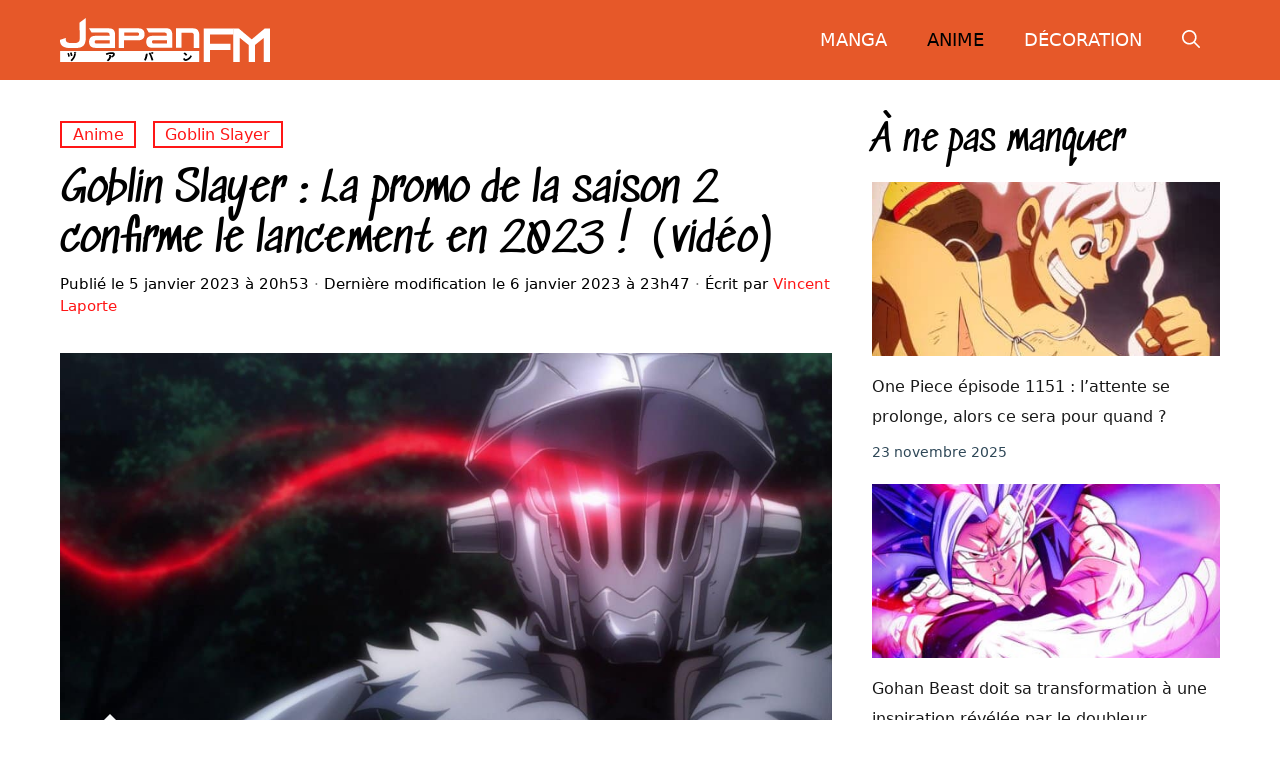

--- FILE ---
content_type: text/html; charset=UTF-8
request_url: https://www.japanfm.fr/goblin-slayer-la-promo-de-la-saison-2-confirme-le-lancement-en-2023-video/
body_size: 33659
content:
<!DOCTYPE html>
<html lang="fr-FR">
<head><meta charset="UTF-8"><script>if(navigator.userAgent.match(/MSIE|Internet Explorer/i)||navigator.userAgent.match(/Trident\/7\..*?rv:11/i)){var href=document.location.href;if(!href.match(/[?&]nowprocket/)){if(href.indexOf("?")==-1){if(href.indexOf("#")==-1){document.location.href=href+"?nowprocket=1"}else{document.location.href=href.replace("#","?nowprocket=1#")}}else{if(href.indexOf("#")==-1){document.location.href=href+"&nowprocket=1"}else{document.location.href=href.replace("#","&nowprocket=1#")}}}}</script><script>(()=>{class RocketLazyLoadScripts{constructor(){this.v="2.0.4",this.userEvents=["keydown","keyup","mousedown","mouseup","mousemove","mouseover","mouseout","touchmove","touchstart","touchend","touchcancel","wheel","click","dblclick","input"],this.attributeEvents=["onblur","onclick","oncontextmenu","ondblclick","onfocus","onmousedown","onmouseenter","onmouseleave","onmousemove","onmouseout","onmouseover","onmouseup","onmousewheel","onscroll","onsubmit"]}async t(){this.i(),this.o(),/iP(ad|hone)/.test(navigator.userAgent)&&this.h(),this.u(),this.l(this),this.m(),this.k(this),this.p(this),this._(),await Promise.all([this.R(),this.L()]),this.lastBreath=Date.now(),this.S(this),this.P(),this.D(),this.O(),this.M(),await this.C(this.delayedScripts.normal),await this.C(this.delayedScripts.defer),await this.C(this.delayedScripts.async),await this.T(),await this.F(),await this.j(),await this.A(),window.dispatchEvent(new Event("rocket-allScriptsLoaded")),this.everythingLoaded=!0,this.lastTouchEnd&&await new Promise(t=>setTimeout(t,500-Date.now()+this.lastTouchEnd)),this.I(),this.H(),this.U(),this.W()}i(){this.CSPIssue=sessionStorage.getItem("rocketCSPIssue"),document.addEventListener("securitypolicyviolation",t=>{this.CSPIssue||"script-src-elem"!==t.violatedDirective||"data"!==t.blockedURI||(this.CSPIssue=!0,sessionStorage.setItem("rocketCSPIssue",!0))},{isRocket:!0})}o(){window.addEventListener("pageshow",t=>{this.persisted=t.persisted,this.realWindowLoadedFired=!0},{isRocket:!0}),window.addEventListener("pagehide",()=>{this.onFirstUserAction=null},{isRocket:!0})}h(){let t;function e(e){t=e}window.addEventListener("touchstart",e,{isRocket:!0}),window.addEventListener("touchend",function i(o){o.changedTouches[0]&&t.changedTouches[0]&&Math.abs(o.changedTouches[0].pageX-t.changedTouches[0].pageX)<10&&Math.abs(o.changedTouches[0].pageY-t.changedTouches[0].pageY)<10&&o.timeStamp-t.timeStamp<200&&(window.removeEventListener("touchstart",e,{isRocket:!0}),window.removeEventListener("touchend",i,{isRocket:!0}),"INPUT"===o.target.tagName&&"text"===o.target.type||(o.target.dispatchEvent(new TouchEvent("touchend",{target:o.target,bubbles:!0})),o.target.dispatchEvent(new MouseEvent("mouseover",{target:o.target,bubbles:!0})),o.target.dispatchEvent(new PointerEvent("click",{target:o.target,bubbles:!0,cancelable:!0,detail:1,clientX:o.changedTouches[0].clientX,clientY:o.changedTouches[0].clientY})),event.preventDefault()))},{isRocket:!0})}q(t){this.userActionTriggered||("mousemove"!==t.type||this.firstMousemoveIgnored?"keyup"===t.type||"mouseover"===t.type||"mouseout"===t.type||(this.userActionTriggered=!0,this.onFirstUserAction&&this.onFirstUserAction()):this.firstMousemoveIgnored=!0),"click"===t.type&&t.preventDefault(),t.stopPropagation(),t.stopImmediatePropagation(),"touchstart"===this.lastEvent&&"touchend"===t.type&&(this.lastTouchEnd=Date.now()),"click"===t.type&&(this.lastTouchEnd=0),this.lastEvent=t.type,t.composedPath&&t.composedPath()[0].getRootNode()instanceof ShadowRoot&&(t.rocketTarget=t.composedPath()[0]),this.savedUserEvents.push(t)}u(){this.savedUserEvents=[],this.userEventHandler=this.q.bind(this),this.userEvents.forEach(t=>window.addEventListener(t,this.userEventHandler,{passive:!1,isRocket:!0})),document.addEventListener("visibilitychange",this.userEventHandler,{isRocket:!0})}U(){this.userEvents.forEach(t=>window.removeEventListener(t,this.userEventHandler,{passive:!1,isRocket:!0})),document.removeEventListener("visibilitychange",this.userEventHandler,{isRocket:!0}),this.savedUserEvents.forEach(t=>{(t.rocketTarget||t.target).dispatchEvent(new window[t.constructor.name](t.type,t))})}m(){const t="return false",e=Array.from(this.attributeEvents,t=>"data-rocket-"+t),i="["+this.attributeEvents.join("],[")+"]",o="[data-rocket-"+this.attributeEvents.join("],[data-rocket-")+"]",s=(e,i,o)=>{o&&o!==t&&(e.setAttribute("data-rocket-"+i,o),e["rocket"+i]=new Function("event",o),e.setAttribute(i,t))};new MutationObserver(t=>{for(const n of t)"attributes"===n.type&&(n.attributeName.startsWith("data-rocket-")||this.everythingLoaded?n.attributeName.startsWith("data-rocket-")&&this.everythingLoaded&&this.N(n.target,n.attributeName.substring(12)):s(n.target,n.attributeName,n.target.getAttribute(n.attributeName))),"childList"===n.type&&n.addedNodes.forEach(t=>{if(t.nodeType===Node.ELEMENT_NODE)if(this.everythingLoaded)for(const i of[t,...t.querySelectorAll(o)])for(const t of i.getAttributeNames())e.includes(t)&&this.N(i,t.substring(12));else for(const e of[t,...t.querySelectorAll(i)])for(const t of e.getAttributeNames())this.attributeEvents.includes(t)&&s(e,t,e.getAttribute(t))})}).observe(document,{subtree:!0,childList:!0,attributeFilter:[...this.attributeEvents,...e]})}I(){this.attributeEvents.forEach(t=>{document.querySelectorAll("[data-rocket-"+t+"]").forEach(e=>{this.N(e,t)})})}N(t,e){const i=t.getAttribute("data-rocket-"+e);i&&(t.setAttribute(e,i),t.removeAttribute("data-rocket-"+e))}k(t){Object.defineProperty(HTMLElement.prototype,"onclick",{get(){return this.rocketonclick||null},set(e){this.rocketonclick=e,this.setAttribute(t.everythingLoaded?"onclick":"data-rocket-onclick","this.rocketonclick(event)")}})}S(t){function e(e,i){let o=e[i];e[i]=null,Object.defineProperty(e,i,{get:()=>o,set(s){t.everythingLoaded?o=s:e["rocket"+i]=o=s}})}e(document,"onreadystatechange"),e(window,"onload"),e(window,"onpageshow");try{Object.defineProperty(document,"readyState",{get:()=>t.rocketReadyState,set(e){t.rocketReadyState=e},configurable:!0}),document.readyState="loading"}catch(t){console.log("WPRocket DJE readyState conflict, bypassing")}}l(t){this.originalAddEventListener=EventTarget.prototype.addEventListener,this.originalRemoveEventListener=EventTarget.prototype.removeEventListener,this.savedEventListeners=[],EventTarget.prototype.addEventListener=function(e,i,o){o&&o.isRocket||!t.B(e,this)&&!t.userEvents.includes(e)||t.B(e,this)&&!t.userActionTriggered||e.startsWith("rocket-")||t.everythingLoaded?t.originalAddEventListener.call(this,e,i,o):(t.savedEventListeners.push({target:this,remove:!1,type:e,func:i,options:o}),"mouseenter"!==e&&"mouseleave"!==e||t.originalAddEventListener.call(this,e,t.savedUserEvents.push,o))},EventTarget.prototype.removeEventListener=function(e,i,o){o&&o.isRocket||!t.B(e,this)&&!t.userEvents.includes(e)||t.B(e,this)&&!t.userActionTriggered||e.startsWith("rocket-")||t.everythingLoaded?t.originalRemoveEventListener.call(this,e,i,o):t.savedEventListeners.push({target:this,remove:!0,type:e,func:i,options:o})}}J(t,e){this.savedEventListeners=this.savedEventListeners.filter(i=>{let o=i.type,s=i.target||window;return e!==o||t!==s||(this.B(o,s)&&(i.type="rocket-"+o),this.$(i),!1)})}H(){EventTarget.prototype.addEventListener=this.originalAddEventListener,EventTarget.prototype.removeEventListener=this.originalRemoveEventListener,this.savedEventListeners.forEach(t=>this.$(t))}$(t){t.remove?this.originalRemoveEventListener.call(t.target,t.type,t.func,t.options):this.originalAddEventListener.call(t.target,t.type,t.func,t.options)}p(t){let e;function i(e){return t.everythingLoaded?e:e.split(" ").map(t=>"load"===t||t.startsWith("load.")?"rocket-jquery-load":t).join(" ")}function o(o){function s(e){const s=o.fn[e];o.fn[e]=o.fn.init.prototype[e]=function(){return this[0]===window&&t.userActionTriggered&&("string"==typeof arguments[0]||arguments[0]instanceof String?arguments[0]=i(arguments[0]):"object"==typeof arguments[0]&&Object.keys(arguments[0]).forEach(t=>{const e=arguments[0][t];delete arguments[0][t],arguments[0][i(t)]=e})),s.apply(this,arguments),this}}if(o&&o.fn&&!t.allJQueries.includes(o)){const e={DOMContentLoaded:[],"rocket-DOMContentLoaded":[]};for(const t in e)document.addEventListener(t,()=>{e[t].forEach(t=>t())},{isRocket:!0});o.fn.ready=o.fn.init.prototype.ready=function(i){function s(){parseInt(o.fn.jquery)>2?setTimeout(()=>i.bind(document)(o)):i.bind(document)(o)}return"function"==typeof i&&(t.realDomReadyFired?!t.userActionTriggered||t.fauxDomReadyFired?s():e["rocket-DOMContentLoaded"].push(s):e.DOMContentLoaded.push(s)),o([])},s("on"),s("one"),s("off"),t.allJQueries.push(o)}e=o}t.allJQueries=[],o(window.jQuery),Object.defineProperty(window,"jQuery",{get:()=>e,set(t){o(t)}})}P(){const t=new Map;document.write=document.writeln=function(e){const i=document.currentScript,o=document.createRange(),s=i.parentElement;let n=t.get(i);void 0===n&&(n=i.nextSibling,t.set(i,n));const c=document.createDocumentFragment();o.setStart(c,0),c.appendChild(o.createContextualFragment(e)),s.insertBefore(c,n)}}async R(){return new Promise(t=>{this.userActionTriggered?t():this.onFirstUserAction=t})}async L(){return new Promise(t=>{document.addEventListener("DOMContentLoaded",()=>{this.realDomReadyFired=!0,t()},{isRocket:!0})})}async j(){return this.realWindowLoadedFired?Promise.resolve():new Promise(t=>{window.addEventListener("load",t,{isRocket:!0})})}M(){this.pendingScripts=[];this.scriptsMutationObserver=new MutationObserver(t=>{for(const e of t)e.addedNodes.forEach(t=>{"SCRIPT"!==t.tagName||t.noModule||t.isWPRocket||this.pendingScripts.push({script:t,promise:new Promise(e=>{const i=()=>{const i=this.pendingScripts.findIndex(e=>e.script===t);i>=0&&this.pendingScripts.splice(i,1),e()};t.addEventListener("load",i,{isRocket:!0}),t.addEventListener("error",i,{isRocket:!0}),setTimeout(i,1e3)})})})}),this.scriptsMutationObserver.observe(document,{childList:!0,subtree:!0})}async F(){await this.X(),this.pendingScripts.length?(await this.pendingScripts[0].promise,await this.F()):this.scriptsMutationObserver.disconnect()}D(){this.delayedScripts={normal:[],async:[],defer:[]},document.querySelectorAll("script[type$=rocketlazyloadscript]").forEach(t=>{t.hasAttribute("data-rocket-src")?t.hasAttribute("async")&&!1!==t.async?this.delayedScripts.async.push(t):t.hasAttribute("defer")&&!1!==t.defer||"module"===t.getAttribute("data-rocket-type")?this.delayedScripts.defer.push(t):this.delayedScripts.normal.push(t):this.delayedScripts.normal.push(t)})}async _(){await this.L();let t=[];document.querySelectorAll("script[type$=rocketlazyloadscript][data-rocket-src]").forEach(e=>{let i=e.getAttribute("data-rocket-src");if(i&&!i.startsWith("data:")){i.startsWith("//")&&(i=location.protocol+i);try{const o=new URL(i).origin;o!==location.origin&&t.push({src:o,crossOrigin:e.crossOrigin||"module"===e.getAttribute("data-rocket-type")})}catch(t){}}}),t=[...new Map(t.map(t=>[JSON.stringify(t),t])).values()],this.Y(t,"preconnect")}async G(t){if(await this.K(),!0!==t.noModule||!("noModule"in HTMLScriptElement.prototype))return new Promise(e=>{let i;function o(){(i||t).setAttribute("data-rocket-status","executed"),e()}try{if(navigator.userAgent.includes("Firefox/")||""===navigator.vendor||this.CSPIssue)i=document.createElement("script"),[...t.attributes].forEach(t=>{let e=t.nodeName;"type"!==e&&("data-rocket-type"===e&&(e="type"),"data-rocket-src"===e&&(e="src"),i.setAttribute(e,t.nodeValue))}),t.text&&(i.text=t.text),t.nonce&&(i.nonce=t.nonce),i.hasAttribute("src")?(i.addEventListener("load",o,{isRocket:!0}),i.addEventListener("error",()=>{i.setAttribute("data-rocket-status","failed-network"),e()},{isRocket:!0}),setTimeout(()=>{i.isConnected||e()},1)):(i.text=t.text,o()),i.isWPRocket=!0,t.parentNode.replaceChild(i,t);else{const i=t.getAttribute("data-rocket-type"),s=t.getAttribute("data-rocket-src");i?(t.type=i,t.removeAttribute("data-rocket-type")):t.removeAttribute("type"),t.addEventListener("load",o,{isRocket:!0}),t.addEventListener("error",i=>{this.CSPIssue&&i.target.src.startsWith("data:")?(console.log("WPRocket: CSP fallback activated"),t.removeAttribute("src"),this.G(t).then(e)):(t.setAttribute("data-rocket-status","failed-network"),e())},{isRocket:!0}),s?(t.fetchPriority="high",t.removeAttribute("data-rocket-src"),t.src=s):t.src="data:text/javascript;base64,"+window.btoa(unescape(encodeURIComponent(t.text)))}}catch(i){t.setAttribute("data-rocket-status","failed-transform"),e()}});t.setAttribute("data-rocket-status","skipped")}async C(t){const e=t.shift();return e?(e.isConnected&&await this.G(e),this.C(t)):Promise.resolve()}O(){this.Y([...this.delayedScripts.normal,...this.delayedScripts.defer,...this.delayedScripts.async],"preload")}Y(t,e){this.trash=this.trash||[];let i=!0;var o=document.createDocumentFragment();t.forEach(t=>{const s=t.getAttribute&&t.getAttribute("data-rocket-src")||t.src;if(s&&!s.startsWith("data:")){const n=document.createElement("link");n.href=s,n.rel=e,"preconnect"!==e&&(n.as="script",n.fetchPriority=i?"high":"low"),t.getAttribute&&"module"===t.getAttribute("data-rocket-type")&&(n.crossOrigin=!0),t.crossOrigin&&(n.crossOrigin=t.crossOrigin),t.integrity&&(n.integrity=t.integrity),t.nonce&&(n.nonce=t.nonce),o.appendChild(n),this.trash.push(n),i=!1}}),document.head.appendChild(o)}W(){this.trash.forEach(t=>t.remove())}async T(){try{document.readyState="interactive"}catch(t){}this.fauxDomReadyFired=!0;try{await this.K(),this.J(document,"readystatechange"),document.dispatchEvent(new Event("rocket-readystatechange")),await this.K(),document.rocketonreadystatechange&&document.rocketonreadystatechange(),await this.K(),this.J(document,"DOMContentLoaded"),document.dispatchEvent(new Event("rocket-DOMContentLoaded")),await this.K(),this.J(window,"DOMContentLoaded"),window.dispatchEvent(new Event("rocket-DOMContentLoaded"))}catch(t){console.error(t)}}async A(){try{document.readyState="complete"}catch(t){}try{await this.K(),this.J(document,"readystatechange"),document.dispatchEvent(new Event("rocket-readystatechange")),await this.K(),document.rocketonreadystatechange&&document.rocketonreadystatechange(),await this.K(),this.J(window,"load"),window.dispatchEvent(new Event("rocket-load")),await this.K(),window.rocketonload&&window.rocketonload(),await this.K(),this.allJQueries.forEach(t=>t(window).trigger("rocket-jquery-load")),await this.K(),this.J(window,"pageshow");const t=new Event("rocket-pageshow");t.persisted=this.persisted,window.dispatchEvent(t),await this.K(),window.rocketonpageshow&&window.rocketonpageshow({persisted:this.persisted})}catch(t){console.error(t)}}async K(){Date.now()-this.lastBreath>45&&(await this.X(),this.lastBreath=Date.now())}async X(){return document.hidden?new Promise(t=>setTimeout(t)):new Promise(t=>requestAnimationFrame(t))}B(t,e){return e===document&&"readystatechange"===t||(e===document&&"DOMContentLoaded"===t||(e===window&&"DOMContentLoaded"===t||(e===window&&"load"===t||e===window&&"pageshow"===t)))}static run(){(new RocketLazyLoadScripts).t()}}RocketLazyLoadScripts.run()})();</script>
	
	<meta name='robots' content='index, follow, max-image-preview:large, max-snippet:-1, max-video-preview:-1' />
	<style></style>
	<meta name="viewport" content="width=device-width, initial-scale=1">
	<!-- This site is optimized with the Yoast SEO plugin v26.8 - https://yoast.com/product/yoast-seo-wordpress/ -->
	<title>Goblin Slayer : La promo de la saison 2 confirme le lancement en 2023 ! (vidéo)</title>
<style id="wpr-usedcss">:root{--wp-admin-theme-color:#007cba;--wp-admin-theme-color--rgb:0,124,186;--wp-admin-theme-color-darker-10:#006ba1;--wp-admin-theme-color-darker-10--rgb:0,107,161;--wp-admin-theme-color-darker-20:#005a87;--wp-admin-theme-color-darker-20--rgb:0,90,135;--wp-admin-border-width-focus:2px;--wp-block-synced-color:#7a00df;--wp-block-synced-color--rgb:122,0,223}@media (min-resolution:192dpi){:root{--wp-admin-border-width-focus:1.5px}}:root{--wp--preset--font-size--normal:16px;--wp--preset--font-size--huge:42px}.has-text-align-center{text-align:center}.screen-reader-text{clip:rect(1px,1px,1px,1px);word-wrap:normal!important;border:0;-webkit-clip-path:inset(50%);clip-path:inset(50%);height:1px;margin:-1px;overflow:hidden;padding:0;position:absolute;width:1px}.screen-reader-text:focus{clip:auto!important;background-color:#ddd;-webkit-clip-path:none;clip-path:none;color:#444;display:block;font-size:1em;height:auto;left:5px;line-height:normal;padding:15px 23px 14px;text-decoration:none;top:5px;width:auto;z-index:100000}html :where(.has-border-color){border-style:solid}html :where([style*=border-top-color]){border-top-style:solid}html :where([style*=border-right-color]){border-right-style:solid}html :where([style*=border-bottom-color]){border-bottom-style:solid}html :where([style*=border-left-color]){border-left-style:solid}html :where([style*=border-width]){border-style:solid}html :where([style*=border-top-width]){border-top-style:solid}html :where([style*=border-right-width]){border-right-style:solid}html :where([style*=border-bottom-width]){border-bottom-style:solid}html :where([style*=border-left-width]){border-left-style:solid}html :where(img[class*=wp-image-]){height:auto;max-width:100%}:where(figure){margin:0 0 1em}html :where(.is-position-sticky){--wp-admin--admin-bar--position-offset:var(--wp-admin--admin-bar--height,0px)}@media screen and (max-width:600px){html :where(.is-position-sticky){--wp-admin--admin-bar--position-offset:0px}}.fa{display:inline-block;font:14px/1 FontAwesome;font-size:inherit;text-rendering:auto;-webkit-font-smoothing:antialiased;-moz-osx-font-smoothing:grayscale}.wp-block-latest-posts{box-sizing:border-box}.wp-block-latest-posts.wp-block-latest-posts__list{list-style:none;padding-left:0}.wp-block-latest-posts.wp-block-latest-posts__list li{clear:both}.wp-block-latest-posts.is-grid{display:flex;flex-wrap:wrap;padding:0}.wp-block-latest-posts.is-grid li{margin:0 1.25em 1.25em 0;width:100%}@media (min-width:600px){.wp-block-latest-posts.columns-2 li{width:calc(50% - .625em)}.wp-block-latest-posts.columns-2 li:nth-child(2n){margin-right:0}}.wp-block-latest-posts__post-date{display:block;font-size:.8125em}.wp-block-latest-posts__featured-image a{display:inline-block}.wp-block-latest-posts__featured-image img{height:auto;max-width:100%;width:auto}.comment{list-style-type:none;padding:0;margin:0}.comment-respond{margin-top:0}.comment-form>.form-submit{margin-bottom:0}.comment-form input,.comment-form-comment{margin-bottom:10px}.comment-form-comment textarea{resize:vertical}.comment-form #author,.comment-form #email,.comment-form #url{display:block}.comment .children{padding-left:30px;margin-top:-30px;border-left:1px solid rgba(0,0,0,.05)}.one-container .comments-area{margin-top:1.5em}#cancel-comment-reply-link{padding-left:10px}blockquote,body,dd,dl,dt,fieldset,figure,h1,h2,h3,h4,h5,h6,hr,html,iframe,legend,li,ol,p,pre,textarea,ul{margin:0;padding:0;border:0}html{font-family:sans-serif;-webkit-text-size-adjust:100%;-ms-text-size-adjust:100%;-webkit-font-smoothing:antialiased;-moz-osx-font-smoothing:grayscale}main{display:block}progress{vertical-align:baseline}html{box-sizing:border-box}*,::after,::before{box-sizing:inherit}button,input,optgroup,select,textarea{font-family:inherit;font-size:100%;margin:0}[type=search]{-webkit-appearance:textfield;outline-offset:-2px}[type=search]::-webkit-search-decoration{-webkit-appearance:none}::-moz-focus-inner{border-style:none;padding:0}body,button,input,select,textarea{font-family:-apple-system,system-ui,BlinkMacSystemFont,"Segoe UI",Helvetica,Arial,sans-serif,"Apple Color Emoji","Segoe UI Emoji","Segoe UI Symbol";font-weight:400;text-transform:none;font-size:17px;line-height:1.5}p{margin-bottom:1.5em}h1,h2,h3,h4,h5,h6{font-family:inherit;font-size:100%;font-style:inherit;font-weight:inherit}pre{background:rgba(0,0,0,.05);font-family:inherit;font-size:inherit;line-height:normal;margin-bottom:1.5em;padding:20px;overflow:auto;max-width:100%}blockquote{border-left:5px solid rgba(0,0,0,.05);padding:20px;font-size:1.2em;font-style:italic;margin:0 0 1.5em;position:relative}blockquote p:last-child{margin:0}table,td,th{border:1px solid rgba(0,0,0,.1)}table{border-collapse:separate;border-spacing:0;border-width:1px 0 0 1px;margin:0 0 1.5em;width:100%}td,th{padding:8px}th{border-width:0 1px 1px 0}td{border-width:0 1px 1px 0}hr{background-color:rgba(0,0,0,.1);border:0;height:1px;margin-bottom:40px;margin-top:40px}fieldset{padding:0;border:0;min-width:inherit}fieldset legend{padding:0;margin-bottom:1.5em}h1{font-size:42px;margin-bottom:20px;line-height:1.2em;font-weight:400;text-transform:none}h2{font-size:35px;margin-bottom:20px;line-height:1.2em;font-weight:400;text-transform:none}h3{font-size:29px;margin-bottom:20px;line-height:1.2em;font-weight:400;text-transform:none}h4{font-size:24px}h5{font-size:20px}h4,h5,h6{margin-bottom:20px}ol,ul{margin:0 0 1.5em 3em}ul{list-style:disc}ol{list-style:decimal}li>ol,li>ul{margin-bottom:0;margin-left:1.5em}dt{font-weight:700}dd{margin:0 1.5em 1.5em}b,strong{font-weight:700}cite,dfn,em,i{font-style:italic}address{margin:0 0 1.5em}code,kbd,tt,var{font:15px Monaco,Consolas,"Andale Mono","DejaVu Sans Mono",monospace}abbr{border-bottom:1px dotted #666;cursor:help}ins,mark{text-decoration:none}sub,sup{font-size:75%;height:0;line-height:0;position:relative;vertical-align:baseline}sup{bottom:1ex}sub{top:.5ex}small{font-size:75%}big{font-size:125%}figure{margin:0}table{margin:0 0 1.5em;width:100%}th{font-weight:700}img{height:auto;max-width:100%}button,input[type=button],input[type=reset],input[type=submit]{background:#55555e;color:#fff;border:1px solid transparent;cursor:pointer;-webkit-appearance:button;padding:10px 20px}input[type=email],input[type=number],input[type=search],input[type=text],input[type=url],select,textarea{border:1px solid;border-radius:0;padding:10px 15px;max-width:100%}textarea{width:100%}a,button,input{transition:color .1s ease-in-out,background-color .1s ease-in-out}a{text-decoration:none}.button{padding:10px 20px;display:inline-block}.using-mouse :focus{outline:0}.using-mouse ::-moz-focus-inner{border:0}.size-large,.size-medium{max-width:100%;height:auto}.screen-reader-text{border:0;clip:rect(1px,1px,1px,1px);-webkit-clip-path:inset(50%);clip-path:inset(50%);height:1px;margin:-1px;overflow:hidden;padding:0;position:absolute!important;width:1px;word-wrap:normal!important}.screen-reader-text:focus{background-color:#f1f1f1;border-radius:3px;box-shadow:0 0 2px 2px rgba(0,0,0,.6);clip:auto!important;-webkit-clip-path:none;clip-path:none;color:#21759b;display:block;font-size:.875rem;font-weight:700;height:auto;left:5px;line-height:normal;padding:15px 23px 14px;text-decoration:none;top:5px;width:auto;z-index:100000}#primary[tabindex="-1"]:focus{outline:0}.main-navigation{z-index:100;padding:0;clear:both;display:block}.main-navigation a{display:block;text-decoration:none;font-weight:400;text-transform:none;font-size:15px}.main-navigation ul{list-style:none;margin:0;padding-left:0}.main-navigation .main-nav ul li a{padding-left:20px;padding-right:20px;line-height:60px}.inside-navigation{position:relative}.main-navigation .inside-navigation{display:flex;align-items:center;flex-wrap:wrap;justify-content:space-between}.main-navigation .main-nav>ul{display:flex;flex-wrap:wrap;align-items:center}.main-navigation li{position:relative}.main-navigation .menu-bar-items{display:flex;align-items:center;font-size:15px}.main-navigation .menu-bar-items a{color:inherit}.main-navigation .menu-bar-item{position:relative}.main-navigation .menu-bar-item.search-item{z-index:20}.main-navigation .menu-bar-item>a{padding-left:20px;padding-right:20px;line-height:60px}.sidebar .main-navigation .main-nav{flex-basis:100%}.sidebar .main-navigation .main-nav>ul{flex-direction:column}.sidebar .main-navigation .menu-bar-items{margin:0 auto}.sidebar .main-navigation .menu-bar-items .search-item{order:10}.main-navigation ul ul{display:block;box-shadow:1px 1px 0 rgba(0,0,0,.1);float:left;position:absolute;left:-99999px;opacity:0;z-index:99999;width:200px;text-align:left;top:auto;transition:opacity 80ms linear;transition-delay:0s;pointer-events:none;height:0;overflow:hidden}.main-navigation ul ul a{display:block}.main-navigation ul ul li{width:100%}.main-navigation .main-nav ul ul li a{line-height:normal;padding:10px 20px;font-size:14px}.main-navigation .main-nav ul li.menu-item-has-children>a{padding-right:0;position:relative}.main-navigation.sub-menu-left ul ul{box-shadow:-1px 1px 0 rgba(0,0,0,.1)}.main-navigation.sub-menu-left .sub-menu{right:0}.main-navigation:not(.toggled) ul li.sfHover>ul,.main-navigation:not(.toggled) ul li:hover>ul{left:auto;opacity:1;transition-delay:150ms;pointer-events:auto;height:auto;overflow:visible}.main-navigation:not(.toggled) ul ul li.sfHover>ul,.main-navigation:not(.toggled) ul ul li:hover>ul{left:100%;top:0}.main-navigation.sub-menu-left:not(.toggled) ul ul li.sfHover>ul,.main-navigation.sub-menu-left:not(.toggled) ul ul li:hover>ul{right:100%;left:auto}.nav-float-right .main-navigation ul ul ul{top:0}.menu-item-has-children .dropdown-menu-toggle{display:inline-block;height:100%;clear:both;padding-right:20px;padding-left:10px}.menu-item-has-children ul .dropdown-menu-toggle{padding-top:10px;padding-bottom:10px;margin-top:-10px}.sidebar .menu-item-has-children .dropdown-menu-toggle,nav ul ul .menu-item-has-children .dropdown-menu-toggle{float:right}.widget-area .main-navigation li{float:none;display:block;width:100%;padding:0;margin:0}.sidebar .main-navigation.sub-menu-right ul li.sfHover ul,.sidebar .main-navigation.sub-menu-right ul li:hover ul{top:0;left:100%}.site-header{position:relative}.inside-header{padding:20px 40px}.site-logo{display:inline-block;max-width:100%}.site-header .header-image{vertical-align:middle}.inside-header{display:flex;align-items:center}.nav-float-right #site-navigation{margin-left:auto}.entry-header .gp-icon{display:none}.byline,.single .byline{display:inline}footer.entry-meta .byline,footer.entry-meta .posted-on{display:block}.entry-content:not(:first-child){margin-top:2em}.entry-header,.site-content{word-wrap:break-word}.entry-title{margin-bottom:0}.entry-meta{font-size:85%;margin-top:.5em;line-height:1.5}footer.entry-meta{margin-top:2em}.entry-content>p:last-child{margin-bottom:0}.wp-block-image figcaption{font-size:13px;text-align:center}embed,iframe,object{max-width:100%}.widget-area .widget{padding:40px}.widget select{max-width:100%}.sidebar .widget :last-child{margin-bottom:0}.widget ol,.widget ul{margin:0}.widget .search-field{width:100%}.sidebar .widget:last-child{margin-bottom:0}.widget ul li{list-style-type:none;position:relative;margin-bottom:.5em}.widget ul li ul{margin-left:1em;margin-top:.5em}.site-content{display:flex}.grid-container{margin-left:auto;margin-right:auto;max-width:1200px}.sidebar .widget,.site-main>*{margin-bottom:20px}.one-container.right-sidebar .site-main{margin-right:40px}.one-container .site-content{padding:40px}.widget-area .main-navigation{margin-bottom:20px}.one-container .site-main>:last-child{margin-bottom:0}.sidebar .grid-container{max-width:100%;width:100%}.featured-image{line-height:0}.one-container .inside-article>.featured-image{margin-top:0;margin-bottom:2em}.gp-icon{display:inline-flex;align-self:center}.gp-icon svg{height:1em;width:1em;top:.125em;position:relative;fill:currentColor}.close-search .icon-search svg:first-child,.icon-menu-bars svg:nth-child(2),.icon-search svg:nth-child(2),.toggled .icon-menu-bars svg:first-child{display:none}.close-search .icon-search svg:nth-child(2),.toggled .icon-menu-bars svg:nth-child(2){display:block}.entry-meta .gp-icon{margin-right:.6em;opacity:.7}nav.toggled .sfHover>a>.dropdown-menu-toggle .gp-icon svg{transform:rotate(180deg)}.container.grid-container{width:auto}.menu-toggle{display:none}.menu-toggle{padding:0 20px;line-height:60px;margin:0;font-weight:400;text-transform:none;font-size:15px;cursor:pointer}button.menu-toggle{background-color:transparent;flex-grow:1;border:0;text-align:center}button.menu-toggle:active,button.menu-toggle:focus,button.menu-toggle:hover{background-color:transparent}.has-menu-bar-items button.menu-toggle{flex-grow:0}nav.toggled ul ul.sub-menu{width:100%}.toggled .menu-item-has-children .dropdown-menu-toggle{padding-left:20px}.main-navigation.toggled .main-nav{flex-basis:100%;order:3}.main-navigation.toggled .main-nav>ul{display:block}.main-navigation.toggled .main-nav li{width:100%;text-align:left}.main-navigation.toggled .main-nav ul ul{transition:0s;visibility:hidden;box-shadow:none;border-bottom:1px solid rgba(0,0,0,.05)}.main-navigation.toggled .main-nav ul ul li:last-child>ul{border-bottom:0}.main-navigation.toggled .main-nav ul ul.toggled-on{position:relative;top:0;left:auto!important;right:auto!important;width:100%;pointer-events:auto;height:auto;opacity:1;display:block;visibility:visible;float:none}.main-navigation.toggled .menu-item-has-children .dropdown-menu-toggle{float:right}.mobile-menu-control-wrapper{display:none;margin-left:auto;align-items:center}.has-inline-mobile-toggle #site-navigation.toggled{margin-top:1.5em}.has-inline-mobile-toggle #site-navigation.has-active-search{margin-top:1.5em}@media (max-width:768px){.hide-on-mobile{display:none!important}a,body,button,input,select,textarea{transition:all 0s ease-in-out}.inside-header{flex-direction:column;text-align:center}.site-content{flex-direction:column}.container .site-content .content-area{width:auto}.is-right-sidebar.sidebar{width:auto;order:initial}#main{margin-left:0;margin-right:0}body:not(.no-sidebar) #main{margin-bottom:0}.comment .children{padding-left:10px;margin-left:0}.entry-meta{font-size:inherit}.entry-meta a{line-height:1.8em}.no-featured-image-padding .featured-image{margin-left:-20px;margin-right:-20px}}:root{--border-radius:0}.no-featured-image-padding .featured-image{margin-left:-20px;margin-right:-20px}.is-right-sidebar{width:30%}.site-content .content-area{width:70%}@media (max-width:768px){.main-navigation .menu-toggle{display:block}.has-inline-mobile-toggle #site-navigation .inside-navigation>:not(.navigation-search):not(.main-nav),.main-navigation ul,.main-navigation:not(.slideout-navigation):not(.toggled) .main-nav>ul{display:none}.has-inline-mobile-toggle .mobile-menu-control-wrapper{display:flex;flex-wrap:wrap}.has-inline-mobile-toggle .inside-header{flex-direction:row;text-align:left;flex-wrap:wrap}.has-inline-mobile-toggle #site-navigation{flex-basis:100%}}body{background-color:var(--base-3);color:var(--contrast)}a{color:var(--accent)}a:active,a:focus,a:hover{color:var(--contrast)}.site-header .header-image{width:210px}:root{--contrast:#000000;--contrast-2:#2F4858;--contrast-3:#97A4AC;--base:#E5E8EA;--base-2:#f7f8f9;--base-3:#ffffff;--accent:#ff1616;--pink:#EB0064;--global-color-9:#B33291;--global-color-10:#6C4C99;--global-color-11:#345080;--global-color-12:#E65829}.gp-modal:not(.gp-modal--open):not(.gp-modal--transition){display:none}.gp-modal--transition:not(.gp-modal--open){pointer-events:none}.gp-modal__overlay{display:none;position:fixed;top:0;left:0;right:0;bottom:0;background:rgba(0,0,0,.2);display:flex;justify-content:center;align-items:center;z-index:10000;backdrop-filter:blur(3px);transition:opacity .5s ease;opacity:0}.gp-modal--open:not(.gp-modal--transition) .gp-modal__overlay{opacity:1}.gp-modal__container{max-width:100%;max-height:100vh;transform:scale(.9);transition:transform .5s ease;padding:0 10px}.gp-modal--open:not(.gp-modal--transition) .gp-modal__container{transform:scale(1)}.search-modal-fields{display:flex}.gp-search-modal .gp-modal__overlay{align-items:flex-start;padding-top:25vh;background:var(--gp-search-modal-overlay-bg-color)}.search-modal-form{width:500px;max-width:100%;background-color:var(--gp-search-modal-bg-color);color:var(--gp-search-modal-text-color)}.search-modal-form .search-field,.search-modal-form .search-field:focus{width:100%;height:60px;background-color:transparent;border:0;appearance:none;color:currentColor}.search-modal-fields button,.search-modal-fields button:active,.search-modal-fields button:focus,.search-modal-fields button:hover{background-color:transparent;border:0;color:currentColor;width:60px}body,button,input,select,textarea{font-family:-apple-system,system-ui,BlinkMacSystemFont,"Segoe UI",Helvetica,Arial,sans-serif,"Apple Color Emoji","Segoe UI Emoji","Segoe UI Symbol";font-size:18px}.main-navigation .menu-bar-items,.main-navigation .menu-toggle,.main-navigation a{font-weight:500;text-transform:uppercase;font-size:18px}.site-header{background-color:var(--global-color-12)}.has-inline-mobile-toggle #site-navigation.toggled,.mobile-menu-control-wrapper .menu-toggle,.mobile-menu-control-wrapper .menu-toggle:focus,.mobile-menu-control-wrapper .menu-toggle:hover{background-color:rgba(0,0,0,.02)}.main-navigation,.main-navigation ul ul{background-color:var(--global-color-12)}.main-navigation .main-nav ul li a,.main-navigation .menu-bar-items,.main-navigation .menu-toggle{color:var(--base-3)}.main-navigation .main-nav ul li.sfHover:not([class*=current-menu-])>a,.main-navigation .main-nav ul li:not([class*=current-menu-]):focus>a,.main-navigation .main-nav ul li:not([class*=current-menu-]):hover>a,.main-navigation .menu-bar-item.sfHover>a,.main-navigation .menu-bar-item:hover>a{color:var(--contrast)}button.menu-toggle:focus,button.menu-toggle:hover{color:var(--base-3)}.main-navigation .main-nav ul li[class*=current-menu-]>a{color:var(--contrast)}.main-navigation .main-nav ul li.search-item.active>a,.main-navigation .menu-bar-items .search-item.active>a,.navigation-search input[type=search],.navigation-search input[type=search]:active,.navigation-search input[type=search]:focus{color:var(--contrast)}.main-navigation ul ul{background-color:var(--global-color-12)}.one-container .container{background-color:var(--base-3)}.entry-title a{color:var(--contrast)}.entry-title a:hover{color:var(--contrast)}.entry-meta{color:var(--contrast)}.sidebar .widget{background-color:var(--base-3)}input[type=email],input[type=number],input[type=search],input[type=text],input[type=url],select,textarea{color:var(--contrast);background-color:var(--base-2);border-color:var(--base)}input[type=email]:focus,input[type=number]:focus,input[type=search]:focus,input[type=text]:focus,input[type=url]:focus,select:focus,textarea:focus{color:var(--contrast);background-color:var(--base-2);border-color:var(--contrast-3)}a.button,button,html input[type=button],input[type=reset],input[type=submit]{color:#fff;background-color:#55555e}a.button:focus,a.button:hover,button:focus,button:hover,html input[type=button]:focus,html input[type=button]:hover,input[type=reset]:focus,input[type=reset]:hover,input[type=submit]:focus,input[type=submit]:hover{color:#fff;background-color:#3f4047}:root{--gp-search-modal-bg-color:var(--base-3);--gp-search-modal-text-color:var(--contrast);--gp-search-modal-overlay-bg-color:rgba(0, 0, 0, .2)}.inside-header{padding:10px 20px}.one-container .site-content{padding:40px 20px 20px}.one-container.right-sidebar .site-main{margin-right:20px}.rtl .menu-item-has-children .dropdown-menu-toggle{padding-left:20px}.rtl .main-navigation .main-nav ul li.menu-item-has-children>a{padding-right:20px}.widget-area .widget{padding:0}@media (max-width:768px){.main-navigation .menu-bar-item.sfHover>a,.main-navigation .menu-bar-item:hover>a{background:0 0;color:var(--base-3)}.one-container .site-content{padding:20px}.inside-header{padding-right:20px;padding-left:20px}.widget-area .widget{padding-top:0;padding-right:0;padding-bottom:0;padding-left:0}}li::marker{color:var(--accent)}input[type=checkbox],input[type=radio]{accent-color:var(--accent)}.entry-content li a[target="_blank"]::after,.entry-content p a[target="_blank"]::after{display:inline-block;margin-left:.25em;content:"\2197";font-size:.8em;font-weight:700;border:1.5px solid currentColor;border-radius:4px;line-height:1.1em;speak:never}.entry-content a:not(.simple):not(.wp-block-latest-posts__post-title){text-decoration-line:underline;text-decoration-thickness:2px;text-decoration-color:var(--accent);text-underline-offset:.25em}.separator{height:1px;color:var(--base)}.site-footer ul{list-style-type:none;margin-left:0}.featured-image img{width:100%}.featured-image figcaption::before{content:"";display:block;position:absolute;top:-25px;left:25px;height:0;width:0;border-right:25px solid transparent;border-left:25px solid transparent;border-bottom:solid 25px var(--base-2)}.quads-location{display:block;min-height:280px;width:100%;margin-top:1em;margin-bottom:1em}@font-face{font-family:Manga;font-style:normal;font-weight:400;font-display:swap;src:url('https://www.japanfm.fr/wp-content/themes/generateperf/fonts/manga.woff2') format('woff2'),url('https://www.japanfm.fr/wp-content/themes/generateperf/fonts/manga.woff') format('woff')}h1,h2,h3,h4,h5,h6{font-family:Manga,Manga-fallback}.splitted-2{column-count:2;column-gap:20px;margin-left:1em;list-style-image:url('data:image/svg+xml;charset=UTF-8,<svg viewBox="0 0 512 512" xmlns="http://www.w3.org/2000/svg" width="14" height="14"><path fill="white" d="M173.9 439.4 7.5 273c-10-10-10-26.2 0-36.2l36.2-36.2c10-10 26.2-10 36.2 0L192 312.69l240.1-240.1c10-10 26.2-10 36.2 0l36.2 36.21c10 10 10 26.2 0 36.2L210.1 439.4c-10 10-26.2 10-36.2 0z"/></svg>')}.splitted-2 li{padding-left:.5em}html{-webkit-tap-highlight-color:transparent}h1,h2,h3,h4,h5,h6{text-wrap:balance}h1 img{border-radius:50%;margin-right:.75em}.no-featured-image-padding .featured-image{margin-left:0!important}@media(max-width:768px){.sidebar{margin-top:40px}}.sidebar,.widget{contain:layout style}blockquote cite{display:block;font-style:normal;font-size:1rem;margin-top:1rem;color:var(--contrast-2)}img[width][height]{content-visibility:auto}.site-footer{content-visibility:auto;contain-intrinsic-height:400px;contain-intrinsic-width:100%}@media(min-width:768px){.site-footer{contain-intrinsic-height:300px}}.main-navigation ul ul{content-visibility:auto}.site-content ins{contain:content;display:block;height:280px;width:100%;margin-top:var(--spacing);margin-bottom:var(--spacing)}.twitter-tweet{contain:content;min-height:300px}:root{--spacing:2rem}.component{margin-top:var(--spacing);margin-bottom:var(--spacing)}@media(min-width:769px){.one-container.right-sidebar .site-main{margin-right:40px}}svg.icon{vertical-align:top}.gb-query-loop-item,[data-gpmodal-trigger]:hover,[data-share-url]:hover{cursor:pointer}.o50{opacity:50%}.featured-image{margin-bottom:0!important}.featured-image figcaption{position:relative;background-color:var(--base-2);text-align:center;color:var(--contrast-2);padding:.5rem;line-height:1.4rem;font-size:.9rem}button,input,textarea{border-radius:var(--border-radius)!important}.wp-block-latest-posts__list:not(.is-grid) li{margin-bottom:20px}ul.wp-block-latest-posts__list{margin-left:0}@media screen and (max-width:599px){ul.wp-block-latest-posts__list li{margin-right:0!important}}.generate-columns-container article{padding-bottom:0!important}.generate-columns-container .inside-article,.wp-block-latest-posts__list li{contain:content;text-align:left}.wp-block-latest-posts__featured-image,body.single-post .featured-image{aspect-ratio:16/8;overflow:hidden;margin-bottom:0!important}.wp-block-latest-posts__featured-image img,body.single-post .featured-image img{width:100%!important;height:100%!important;object-fit:cover}@supports not (aspect-ratio:16/9){.wp-block-latest-posts__featured-image,body.single-post .featured-image{position:relative;padding-top:50%}.wp-block-latest-posts__featured-image img,body.single-post .featured-image img{position:absolute;top:0;left:0}}@media (pointer:fine){.wp-block-latest-posts__featured-image img{transition:all .5s ease}.generate-columns-container article:hover img,.wp-block-latest-posts__list li:hover img{transform:scale(1.1)}}.generate-columns-container article:hover,.wp-block-latest-posts__list li:hover{cursor:pointer}.generate-columns-container .entry-title{font-family:inherit;font-size:inherit!important;font-weight:inherit}.generate-columns-container .entry-title a,.wp-block-latest-posts__list a{display:block;font-family:inherit;color:inherit;font-size:1.3rem!important;margin-top:1rem!important;line-height:1.9rem;opacity:.9}.generate-columns-container .entry-title a:hover,.wp-block-latest-posts__list a:hover{color:inherit}.generate-columns-container .inside-article:hover a,.wp-block-latest-posts__list li:hover a{opacity:1}.generate-columns-container .entry-meta,.wp-block-latest-posts__post-date{display:inline-block;color:var(--contrast-2);font-size:1rem!important;margin-top:.75rem!important;line-height:1rem}.related-articles .wp-block-latest-posts__list a{font-size:1rem!important}.related-articles .wp-block-latest-posts__post-date{font-size:.9rem!important}.related-article{display:flex;gap:1em;flex-direction:row;margin-top:var(--spacer);margin-bottom:var(--spacer);border:2px solid currentColor;padding:1em;border-radius:var(--border-radius);align-items:center;justify-content:space-between}.related-article:hover{color:var(--accent);border-color:var(--accent)}.related-article .label{font-weight:600;white-space:nowrap}.related-article .title{font-size:.9em}:root{--stars:#FAB703}.stars-rater{width:320px;margin:var(--spacing) auto;text-align:center;border:2px solid var(--base);border-radius:var(--border-radius);padding:1em}.star{cursor:pointer;font-size:36px;color:var(--contrast-3)}.star.active{color:var(--stars)}.stars-rater>h2,.stars-rating,.vote-info{margin-bottom:0}.stars-rating:hover .star{color:var(--contrast)!important}.stars-rating .star:hover~.star{color:var(--contrast-3)!important}.vote-info{font-size:1rem;color:var(--contrast-2)}.star-container{margin:1em 0}.star-position{display:inline-block}.star-rating{display:flex;-webkit-box-orient:horizontal!important;-webkit-box-direction:reverse!important;flex-direction:row-reverse!important;font-size:1.5em;justify-content:space-around;padding:0 .2em;width:6em}.star-rating input{display:none!important}.star-rating label{color:var(--contrast-3);font-style:normal}.star-rating label:hover{cursor:pointer}.star-rating :checked~label{color:var(--stars);font-style:normal}.star-rating label:hover,.star-rating label:hover~label{color:var(--contrast)}.badges-container{margin-bottom:.5em}.entry-header .post-categories{display:inline;list-style-type:none;margin:0 0 .5em!important}.entry-header .post-categories>li{display:inline-block;margin-bottom:.5em}.entry-header .post-categories>li>a{background-color:var(--base-3);padding:.15em .66em;margin-right:.66em;border-radius:var(--border-radius);border-width:2px;border-style:solid;text-transform:capitalize;font-size:1rem}.entry-header .post-categories>li>a{color:var(--accent);border-color:var(--accent)}.entry-header .post-categories>li>a:hover{background-color:var(--accent);color:var(--base-3);border-color:var(--accent)}.google-news-button-container{margin-top:2em;text-align:center}.google-news-card a{display:inline-block;border:1px solid var(--base);border-radius:5px;padding:12px 18px;color:#000!important;font-weight:700;background-color:#fff}.google-news-card a:hover{color:#000!important;border-top-color:#0f9d58;border-right-color:#eb4132;border-bottom-color:#4086f4;border-left-color:#f8a808}.google-news-card svg{vertical-align:middle!important;margin-left:.75em}.share-buttons-toggler+.social-share{display:none}.social-share{display:grid;grid-template-columns:repeat(3,1fr);grid-gap:10px;align-items:center;text-align:center;contain:content}@media (max-width:568px){.social-share>.button>svg{display:block;margin-left:auto;margin-right:auto}}.social-share>.button{color:var(--contrast-2);flex:33%;flex-grow:1;flex-basis:0;font-size:.9em;padding:.75em!important;border-radius:var(--border-radius);border-style:solid;border-width:1px;border-color:var(--base)}.button-x .icon{fill:#000!important}.button-x:hover{border-color:#000!important;color:#000!important}.button-facebook .icon{fill:#1777f2!important}.button-facebook:hover{border-color:#1777f2!important;color:#1777f2!important}.button-flipboard .icon{fill:#f52828!important}.button-flipboard:hover{border-color:#f52828!important;color:#f52828!important}.button-whatsapp .icon{fill:#05cd51!important}.button-whatsapp:hover{border-color:#05cd51!important;color:#05cd51!important}.button-telegram .icon{fill:#24a1de!important}.button-telegram:hover{border-color:#24a1de!important;color:#24a1de!important}.button-copy-link .icon{fill:var(--contrast)!important}.button-copy-link:hover{border-color:var(--contrast)!important;color:var(--contrast)!important}.author-box{display:flex;flex-direction:column;align-items:center;justify-content:start;contain:content}.author-box .avatar{margin:0 var(--spacing) var(--spacing)}.author-box .avatar img,.author-box .avatar svg{width:100px;height:100px;max-width:100px;border-radius:50%}.author-box .avatar svg{fill:var(--base-3);background-color:var(--contrast-2)}.author-box h2{margin-bottom:0!important;font-size:1.2em;text-align:center}.author-box p{margin:1em 0!important}@media (min-width:769px){.author-box{flex-direction:row}.author-box h2{text-align:left}.author-box .avatar{margin:0 2rem 0 0}}.gb-container .wp-block-image img{vertical-align:middle}.gb-container-cbb1ee55{margin-top:160px;background-color:var(--contrast);color:var(--base-3)}.gb-container-cbb1ee55>.gb-inside-container{padding:40px 20px;max-width:1200px;margin-left:auto;margin-right:auto}.gb-container-cbb1ee55 a{color:var(--base-3)}.gb-container-cbb1ee55 a:hover{color:var(--base-3)}.gb-container-03fc813a{padding-right:20px;padding-left:20px;margin-right:auto;margin-left:auto}.gb-grid-wrapper>.gb-grid-column-3038f9dc{width:33.33%}.gb-grid-wrapper>.gb-grid-column-3038f9dc>.gb-container{display:flex;flex-direction:column;height:100%}.gb-container-1449c447>.gb-inside-container{padding-bottom:40px}.gb-grid-wrapper>.gb-grid-column-3a4baa09{width:66.66%}.gb-grid-wrapper>.gb-grid-column-3a4baa09>.gb-container{display:flex;flex-direction:column;height:100%}.gb-grid-wrapper{display:flex;flex-wrap:wrap}.gb-grid-column{box-sizing:border-box}.gb-grid-wrapper .wp-block-image{margin-bottom:0}div.gb-headline-1a63bd52{text-align:center;margin-top:40px}@media (max-width:767px){.gb-grid-wrapper>.gb-grid-column-3038f9dc{width:100%}.gb-container-1449c447{text-align:center}.gb-grid-wrapper>.gb-grid-column-3a4baa09{width:100%}}.post-image-aligned-center .featured-image{text-align:center}.post-image-below-header.post-image-aligned-center .inside-article .featured-image{margin-top:2em}.one-container.right-sidebar.post-image-aligned-center .no-featured-image-padding .featured-image{margin-right:0}@media (max-width:768px){body:not(.post-image-aligned-center) .featured-image,body:not(.post-image-aligned-center) .inside-article .featured-image{margin-right:0;margin-left:0;float:none;text-align:center}}.st0{fill:#fff}.wp-block-spacer{clear:both}:where(p.has-text-color:not(.has-link-color)) a{color:inherit}.wp-block-image img{box-sizing:border-box;height:auto;max-width:100%;vertical-align:bottom}.wp-block-image[style*=border-radius] img,.wp-block-image[style*=border-radius]>a{border-radius:inherit}.wp-block-image figcaption{margin-bottom:1em;margin-top:.5em}.wp-block-image :where(.has-border-color){border-style:solid}.wp-block-image :where([style*=border-top-color]){border-top-style:solid}.wp-block-image :where([style*=border-right-color]){border-right-style:solid}.wp-block-image :where([style*=border-bottom-color]){border-bottom-style:solid}.wp-block-image :where([style*=border-left-color]){border-left-style:solid}.wp-block-image :where([style*=border-width]){border-style:solid}.wp-block-image :where([style*=border-top-width]){border-top-style:solid}.wp-block-image :where([style*=border-right-width]){border-right-style:solid}.wp-block-image :where([style*=border-bottom-width]){border-bottom-style:solid}.wp-block-image :where([style*=border-left-width]){border-left-style:solid}.wp-block-image figure{margin:0}ol,ul{box-sizing:border-box}.wp-block-categories{box-sizing:border-box}body{--wp--preset--color--black:#000000;--wp--preset--color--cyan-bluish-gray:#abb8c3;--wp--preset--color--white:#ffffff;--wp--preset--color--pale-pink:#f78da7;--wp--preset--color--vivid-red:#cf2e2e;--wp--preset--color--luminous-vivid-orange:#ff6900;--wp--preset--color--luminous-vivid-amber:#fcb900;--wp--preset--color--light-green-cyan:#7bdcb5;--wp--preset--color--vivid-green-cyan:#00d084;--wp--preset--color--pale-cyan-blue:#8ed1fc;--wp--preset--color--vivid-cyan-blue:#0693e3;--wp--preset--color--vivid-purple:#9b51e0;--wp--preset--color--contrast:var(--contrast);--wp--preset--color--contrast-2:var(--contrast-2);--wp--preset--color--contrast-3:var(--contrast-3);--wp--preset--color--base:var(--base);--wp--preset--color--base-2:var(--base-2);--wp--preset--color--base-3:var(--base-3);--wp--preset--color--accent:var(--accent);--wp--preset--color--pink:var(--pink);--wp--preset--color--global-color-9:var(--global-color-9);--wp--preset--color--global-color-10:var(--global-color-10);--wp--preset--color--global-color-11:var(--global-color-11);--wp--preset--color--global-color-12:var(--global-color-12);--wp--preset--gradient--vivid-cyan-blue-to-vivid-purple:linear-gradient(135deg,rgba(6, 147, 227, 1) 0%,rgb(155, 81, 224) 100%);--wp--preset--gradient--light-green-cyan-to-vivid-green-cyan:linear-gradient(135deg,rgb(122, 220, 180) 0%,rgb(0, 208, 130) 100%);--wp--preset--gradient--luminous-vivid-amber-to-luminous-vivid-orange:linear-gradient(135deg,rgba(252, 185, 0, 1) 0%,rgba(255, 105, 0, 1) 100%);--wp--preset--gradient--luminous-vivid-orange-to-vivid-red:linear-gradient(135deg,rgba(255, 105, 0, 1) 0%,rgb(207, 46, 46) 100%);--wp--preset--gradient--very-light-gray-to-cyan-bluish-gray:linear-gradient(135deg,rgb(238, 238, 238) 0%,rgb(169, 184, 195) 100%);--wp--preset--gradient--cool-to-warm-spectrum:linear-gradient(135deg,rgb(74, 234, 220) 0%,rgb(151, 120, 209) 20%,rgb(207, 42, 186) 40%,rgb(238, 44, 130) 60%,rgb(251, 105, 98) 80%,rgb(254, 248, 76) 100%);--wp--preset--gradient--blush-light-purple:linear-gradient(135deg,rgb(255, 206, 236) 0%,rgb(152, 150, 240) 100%);--wp--preset--gradient--blush-bordeaux:linear-gradient(135deg,rgb(254, 205, 165) 0%,rgb(254, 45, 45) 50%,rgb(107, 0, 62) 100%);--wp--preset--gradient--luminous-dusk:linear-gradient(135deg,rgb(255, 203, 112) 0%,rgb(199, 81, 192) 50%,rgb(65, 88, 208) 100%);--wp--preset--gradient--pale-ocean:linear-gradient(135deg,rgb(255, 245, 203) 0%,rgb(182, 227, 212) 50%,rgb(51, 167, 181) 100%);--wp--preset--gradient--electric-grass:linear-gradient(135deg,rgb(202, 248, 128) 0%,rgb(113, 206, 126) 100%);--wp--preset--gradient--midnight:linear-gradient(135deg,rgb(2, 3, 129) 0%,rgb(40, 116, 252) 100%);--wp--preset--font-size--small:13px;--wp--preset--font-size--medium:20px;--wp--preset--font-size--large:36px;--wp--preset--font-size--x-large:42px;--wp--preset--spacing--20:0.44rem;--wp--preset--spacing--30:0.67rem;--wp--preset--spacing--40:1rem;--wp--preset--spacing--50:1.5rem;--wp--preset--spacing--60:2.25rem;--wp--preset--spacing--70:3.38rem;--wp--preset--spacing--80:5.06rem;--wp--preset--shadow--natural:6px 6px 9px rgba(0, 0, 0, .2);--wp--preset--shadow--deep:12px 12px 50px rgba(0, 0, 0, .4);--wp--preset--shadow--sharp:6px 6px 0px rgba(0, 0, 0, .2);--wp--preset--shadow--outlined:6px 6px 0px -3px rgba(255, 255, 255, 1),6px 6px rgba(0, 0, 0, 1);--wp--preset--shadow--crisp:6px 6px 0px rgba(0, 0, 0, 1)}:where(.is-layout-flex){gap:.5em}:where(.is-layout-grid){gap:.5em}:where(.wp-block-columns.is-layout-flex){gap:2em}:where(.wp-block-columns.is-layout-grid){gap:2em}:where(.wp-block-post-template.is-layout-flex){gap:1.25em}:where(.wp-block-post-template.is-layout-grid){gap:1.25em}</style><link rel="preload" data-rocket-preload as="image" href="https://www.japanfm.fr/wp-content/uploads/2023/01/Goblin-Slayer-Saison-2-b.jpg" imagesrcset="https://www.japanfm.fr/wp-content/uploads/2023/01/Goblin-Slayer-Saison-2-b.jpg 1200w, https://www.japanfm.fr/wp-content/uploads/2023/01/Goblin-Slayer-Saison-2-b-400x225.jpg 400w, https://www.japanfm.fr/wp-content/uploads/2023/01/Goblin-Slayer-Saison-2-b-768x432.jpg 768w" imagesizes="(max-width: 840px) 100vw, 840px" fetchpriority="high">
	<meta name="description" content="Il semble que la nouvelle année apporte déjà son lot de cadeaux aux fans d&#039;anime. Après seulement quelques jours d&#039;existence, 2023 n&#039;a pas chômé, et les" />
	<link rel="canonical" href="https://www.japanfm.fr/goblin-slayer-la-promo-de-la-saison-2-confirme-le-lancement-en-2023-video/" />
	<meta name="twitter:card" content="summary_large_image" />
	<meta name="twitter:title" content="Goblin Slayer : La promo de la saison 2 confirme le lancement en 2023 ! (vidéo)" />
	<meta name="twitter:description" content="Il semble que la nouvelle année apporte déjà son lot de cadeaux aux fans d&#039;anime. Après seulement quelques jours d&#039;existence, 2023 n&#039;a pas chômé, et les" />
	<meta name="twitter:image" content="https://www.japanfm.fr/wp-content/uploads/2023/01/Goblin-Slayer-Saison-2-b.jpg" />
	<meta name="twitter:label1" content="Écrit par" />
	<meta name="twitter:data1" content="Vincent Laporte" />
	<meta name="twitter:label2" content="Durée de lecture estimée" />
	<meta name="twitter:data2" content="2 minutes" />
	<script type="application/ld+json" class="yoast-schema-graph">{"@context":"https://schema.org","@graph":[{"@type":"NewsArticle","@id":"https://www.japanfm.fr/goblin-slayer-la-promo-de-la-saison-2-confirme-le-lancement-en-2023-video/#article","isPartOf":{"@id":"https://www.japanfm.fr/goblin-slayer-la-promo-de-la-saison-2-confirme-le-lancement-en-2023-video/"},"author":{"name":"Vincent Laporte","@id":"https://www.japanfm.fr/#/schema/person/f1a8f99b5df3f4b3f718e2e7b6392b93"},"headline":"Goblin Slayer : La promo de la saison 2 confirme le lancement en 2023 ! (vidéo)","datePublished":"2023-01-05T19:53:39+00:00","dateModified":"2023-01-06T22:47:45+00:00","mainEntityOfPage":{"@id":"https://www.japanfm.fr/goblin-slayer-la-promo-de-la-saison-2-confirme-le-lancement-en-2023-video/"},"wordCount":432,"commentCount":0,"publisher":{"@id":"https://www.japanfm.fr/#organization"},"image":{"@id":"https://www.japanfm.fr/goblin-slayer-la-promo-de-la-saison-2-confirme-le-lancement-en-2023-video/#primaryimage"},"thumbnailUrl":"https://www.japanfm.fr/wp-content/uploads/2023/01/Goblin-Slayer-Saison-2-b.jpg","articleSection":["Anime","Goblin Slayer"],"inLanguage":"fr-FR","potentialAction":[{"@type":"CommentAction","name":"Comment","target":["https://www.japanfm.fr/goblin-slayer-la-promo-de-la-saison-2-confirme-le-lancement-en-2023-video/#respond"]}]},{"@type":"WebPage","@id":"https://www.japanfm.fr/goblin-slayer-la-promo-de-la-saison-2-confirme-le-lancement-en-2023-video/","url":"https://www.japanfm.fr/goblin-slayer-la-promo-de-la-saison-2-confirme-le-lancement-en-2023-video/","name":"Goblin Slayer : La promo de la saison 2 confirme le lancement en 2023 ! (vidéo)","isPartOf":{"@id":"https://www.japanfm.fr/#website"},"primaryImageOfPage":{"@id":"https://www.japanfm.fr/goblin-slayer-la-promo-de-la-saison-2-confirme-le-lancement-en-2023-video/#primaryimage"},"image":{"@id":"https://www.japanfm.fr/goblin-slayer-la-promo-de-la-saison-2-confirme-le-lancement-en-2023-video/#primaryimage"},"thumbnailUrl":"https://www.japanfm.fr/wp-content/uploads/2023/01/Goblin-Slayer-Saison-2-b.jpg","datePublished":"2023-01-05T19:53:39+00:00","dateModified":"2023-01-06T22:47:45+00:00","description":"Il semble que la nouvelle année apporte déjà son lot de cadeaux aux fans d'anime. Après seulement quelques jours d'existence, 2023 n'a pas chômé, et les","breadcrumb":{"@id":"https://www.japanfm.fr/goblin-slayer-la-promo-de-la-saison-2-confirme-le-lancement-en-2023-video/#breadcrumb"},"inLanguage":"fr-FR","potentialAction":[{"@type":"ReadAction","target":["https://www.japanfm.fr/goblin-slayer-la-promo-de-la-saison-2-confirme-le-lancement-en-2023-video/"]}]},{"@type":"ImageObject","inLanguage":"fr-FR","@id":"https://www.japanfm.fr/goblin-slayer-la-promo-de-la-saison-2-confirme-le-lancement-en-2023-video/#primaryimage","url":"https://www.japanfm.fr/wp-content/uploads/2023/01/Goblin-Slayer-Saison-2-b.jpg","contentUrl":"https://www.japanfm.fr/wp-content/uploads/2023/01/Goblin-Slayer-Saison-2-b.jpg","width":1200,"height":675,"caption":"Goblin-Slayer-Saison-2 b"},{"@type":"BreadcrumbList","@id":"https://www.japanfm.fr/goblin-slayer-la-promo-de-la-saison-2-confirme-le-lancement-en-2023-video/#breadcrumb","itemListElement":[{"@type":"ListItem","position":1,"name":"JapanFM","item":"https://www.japanfm.fr/"},{"@type":"ListItem","position":2,"name":"Anime","item":"https://www.japanfm.fr/anime-actualite/"},{"@type":"ListItem","position":3,"name":"Goblin Slayer : La promo de la saison 2 confirme le lancement en 2023 ! (vidéo)"}]},{"@type":"WebSite","@id":"https://www.japanfm.fr/#website","url":"https://www.japanfm.fr/","name":"JAPANFM","description":"Suivez l&#039;actualité au plus près.","publisher":{"@id":"https://www.japanfm.fr/#organization"},"potentialAction":[{"@type":"SearchAction","target":{"@type":"EntryPoint","urlTemplate":"https://www.japanfm.fr/?s={search_term_string}"},"query-input":{"@type":"PropertyValueSpecification","valueRequired":true,"valueName":"search_term_string"}}],"inLanguage":"fr-FR"},{"@type":"Organization","@id":"https://www.japanfm.fr/#organization","name":"JapanFM","url":"https://www.japanfm.fr/","logo":{"@type":"ImageObject","inLanguage":"fr-FR","@id":"https://www.japanfm.fr/#/schema/logo/image/","url":"https://www.japanfm.fr/wp-content/uploads/2022/07/logo-orange.svg","contentUrl":"https://www.japanfm.fr/wp-content/uploads/2022/07/logo-orange.svg","width":202,"height":41,"caption":"JapanFM"},"image":{"@id":"https://www.japanfm.fr/#/schema/logo/image/"}},{"@type":"Person","@id":"https://www.japanfm.fr/#/schema/person/f1a8f99b5df3f4b3f718e2e7b6392b93","name":"Vincent Laporte","image":{"@type":"ImageObject","inLanguage":"fr-FR","@id":"https://www.japanfm.fr/#/schema/person/image/","url":"https://www.japanfm.fr/wp-content/themes/generateperf/images/icons/avatar.svg","contentUrl":"https://www.japanfm.fr/wp-content/themes/generateperf/images/icons/avatar.svg","caption":"Vincent Laporte"},"description":"Lorsque j'ai rejoint JapanFM pour partager mes trouvailles, je me suis enfin retrouvé. J'espère être à la hauteur. N'hésite pas à échanger dans l'espace commentaire. À bientôt ;-)","url":"https://www.japanfm.fr/author/mathis/"}]}</script>
	<!-- / Yoast SEO plugin. -->



<link rel="alternate" type="application/rss+xml" title="JAPANFM &raquo; Flux" href="https://www.japanfm.fr/feed/" />
<link rel="alternate" type="application/rss+xml" title="Anime &raquo; Flux" href="https://www.japanfm.fr/anime-actualite/feed/" />
<link rel="alternate" type="application/rss+xml" title="Goblin Slayer &raquo; Flux" href="https://www.japanfm.fr/anime-actualite/goblin-slayer/feed/" />
<script type="rocketlazyloadscript" data-rocket-src="https://cache.consentframework.com/js/pa/21931/c/guoLd/stub" defer></script>
<script type="rocketlazyloadscript" data-rocket-src="https://choices.consentframework.com/js/pa/21931/c/guoLd/cmp" defer></script>


<style id='admin-bar-inline-css'></style>






<style id='generate-style-inline-css'></style>












<style id='generateblocks-inline-css'></style>

<style id='rocket-lazyload-inline-css'>
.rll-youtube-player{position:relative;padding-bottom:56.23%;height:0;overflow:hidden;max-width:100%;}.rll-youtube-player:focus-within{outline: 2px solid currentColor;outline-offset: 5px;}.rll-youtube-player iframe{position:absolute;top:0;left:0;width:100%;height:100%;z-index:100;background:0 0}.rll-youtube-player img{bottom:0;display:block;left:0;margin:auto;max-width:100%;width:100%;position:absolute;right:0;top:0;border:none;height:auto;-webkit-transition:.4s all;-moz-transition:.4s all;transition:.4s all}.rll-youtube-player img:hover{-webkit-filter:brightness(75%)}.rll-youtube-player .play{height:100%;width:100%;left:0;top:0;position:absolute;background:var(--wpr-bg-555c1da4-9d3a-4f9f-a6d1-915b5705942b) no-repeat center;background-color: transparent !important;cursor:pointer;border:none;}.wp-embed-responsive .wp-has-aspect-ratio .rll-youtube-player{position:absolute;padding-bottom:0;width:100%;height:100%;top:0;bottom:0;left:0;right:0}
</style>
<script src="https://www.japanfm.fr/wp-includes/js/jquery/jquery.min.js?ver=3.7.1" id="jquery-core-js" data-rocket-defer defer></script>
<script src="https://www.japanfm.fr/wp-includes/js/jquery/jquery-migrate.min.js?ver=3.4.1" id="jquery-migrate-js" data-rocket-defer defer></script>
<script data-minify="1" src="https://www.japanfm.fr/wp-content/cache/min/1/wp-content/plugins/wp-quads-pro/assets/js/ads.js?ver=1755220940" id="quads-ad-ga-js" data-rocket-defer defer></script>
<link rel="https://api.w.org/" href="https://www.japanfm.fr/wp-json/" /><link rel="alternate" title="JSON" type="application/json" href="https://www.japanfm.fr/wp-json/wp/v2/posts/178202" />
<link rel="alternate" title="oEmbed (JSON)" type="application/json+oembed" href="https://www.japanfm.fr/wp-json/oembed/1.0/embed?url=https%3A%2F%2Fwww.japanfm.fr%2Fgoblin-slayer-la-promo-de-la-saison-2-confirme-le-lancement-en-2023-video%2F" />
<link rel="alternate" title="oEmbed (XML)" type="text/xml+oembed" href="https://www.japanfm.fr/wp-json/oembed/1.0/embed?url=https%3A%2F%2Fwww.japanfm.fr%2Fgoblin-slayer-la-promo-de-la-saison-2-confirme-le-lancement-en-2023-video%2F&#038;format=xml" />
<script type="rocketlazyloadscript">document.cookie = 'quads_browser_width='+screen.width;</script><link rel="icon" href="https://www.japanfm.fr/wp-content/uploads/2022/07/cropped-favicon-jfm-crunch.png" sizes="32x32" />
<link rel="icon" href="https://www.japanfm.fr/wp-content/uploads/2022/07/cropped-favicon-jfm-crunch.png" sizes="192x192" />
<link rel="apple-touch-icon" href="https://www.japanfm.fr/wp-content/uploads/2022/07/cropped-favicon-jfm-crunch.png" />
<meta name="msapplication-TileImage" content="https://www.japanfm.fr/wp-content/uploads/2022/07/cropped-favicon-jfm-crunch.png" />
<noscript><style id="rocket-lazyload-nojs-css">.rll-youtube-player, [data-lazy-src]{display:none !important;}</style></noscript><style id="wpr-lazyload-bg-container"></style><style id="wpr-lazyload-bg-exclusion"></style>
<noscript>
<style id="wpr-lazyload-bg-nostyle">.rll-youtube-player .play{--wpr-bg-555c1da4-9d3a-4f9f-a6d1-915b5705942b: url('https://www.japanfm.fr/wp-content/plugins/wp-rocket/assets/img/youtube.png');}</style>
</noscript>
<script type="application/javascript">const rocket_pairs = [{"selector":".rll-youtube-player .play","style":".rll-youtube-player .play{--wpr-bg-555c1da4-9d3a-4f9f-a6d1-915b5705942b: url('https:\/\/www.japanfm.fr\/wp-content\/plugins\/wp-rocket\/assets\/img\/youtube.png');}","hash":"555c1da4-9d3a-4f9f-a6d1-915b5705942b","url":"https:\/\/www.japanfm.fr\/wp-content\/plugins\/wp-rocket\/assets\/img\/youtube.png"}]; const rocket_excluded_pairs = [];</script><meta name="generator" content="WP Rocket 3.20.3" data-wpr-features="wpr_lazyload_css_bg_img wpr_remove_unused_css wpr_delay_js wpr_defer_js wpr_minify_js wpr_lazyload_images wpr_lazyload_iframes wpr_oci wpr_minify_css wpr_desktop" /></head>

<body class="wp-singular post-template-default single single-post postid-178202 single-format-standard wp-custom-logo wp-embed-responsive wp-theme-generatepress wp-child-theme-generateperf post-image-below-header post-image-aligned-center sticky-menu-fade right-sidebar nav-float-right one-container header-aligned-left dropdown-hover featured-image-active" itemtype="https://schema.org/Blog" itemscope>
	<a class="screen-reader-text skip-link" href="#content" title="Aller au contenu">Aller au contenu</a>		<header class="site-header has-inline-mobile-toggle" id="masthead" aria-label="Site"  itemtype="https://schema.org/WPHeader" itemscope>
			<div  class="inside-header grid-container">
				<div  class="site-logo"><a href="https://www.japanfm.fr/" title="JAPANFM" rel="home" aria-label="Retour à l’accueil"><?xml version="1.0" encoding="UTF-8"?> <svg class="header-image is-logo-image" xmlns="http://www.w3.org/2000/svg" version="1.1" id="Calque_1" x="0" y="0" viewBox="0 0 202.3 41.7" style="enable-background:new 0 0 202.3 41.7" xml:space="preserve"><style></style><path id="RECTANGLE_3_" class="st0" d="M.1 31.3h134v10.4H.1z"></path><path d="m7.1 33.5 1.4-.4c.3.6.4 1.1.6 1.6.1.5.2 1.1.3 1.7l-1.5.4c0-.2-.1-.4-.1-.7 0-.3-.1-.6-.2-.9-.1-.3-.1-.6-.2-.9-.1-.3-.2-.5-.3-.8zm2.5-.5 1.5-.5c.2.4.3.8.4 1.1s.2.7.3 1c.1.3.1.7.2 1.2l-1.6.4c0-.6-.1-1.1-.3-1.7-.2-.6-.4-1.1-.5-1.5zm.4 6.9c.6-.5 1.2-1 1.6-1.5.4-.5.8-1 1.1-1.5.3-.5.5-1 .6-1.6.2-.5.3-1.1.3-1.7.1.1.2.3.3.4l.8-.6c.2.2.3.3.5.4l.1-.1c-.1.8-.3 1.7-.6 2.6-.3.9-.7 1.7-1.3 2.5-.6.8-1.2 1.5-2.1 2.2L10 39.9zm4-6.3c-.1-.1-.1-.2-.2-.3-.1-.2-.2-.3-.3-.5-.1-.2-.1-.3-.2-.4l.7-.3c.1.1.1.3.2.5s.2.4.4.5l-.6.5zm1.3-.1c-.1-.1-.2-.1-.3-.3-.1-.1-.2-.3-.3-.4-.1-.1-.2-.3-.2-.4l.6-.4c.1.1.2.3.3.5.1.2.3.3.4.5l-.5.5zm30.9 7.6L45 39.9c.5-.3 1-.6 1.3-1 .3-.4.6-.8.8-1.3.2-.5.3-.9.3-1.3s-.1-.7-.2-1.1l1.6-.3c.2.4.3.9.3 1.4.5-.2.9-.4 1.2-.7.3-.2.5-.5.6-.7.1-.2.2-.4.2-.5 0-.1-.1-.3-.2-.3-.2-.1-.3-.1-.6-.1h-.6c-.5 0-1 0-1.5.1-.6.1-1.1.2-1.7.4-.6.2-1.2.4-1.7.6l-.7-1.5c.3-.1.7-.3 1.1-.4.4-.1.9-.3 1.4-.4.5-.1 1-.2 1.6-.3.5-.1 1-.1 1.5-.1.4 0 .8 0 1.2.1.4.1.7.2 1 .3.3.1.5.3.7.6.2.3.2.6.2 1 0 .3-.1.6-.2.9-.1.3-.3.6-.6.8-.2.3-.5.5-.7.7-.3.2-.5.4-.7.5l-.6.3-.8-1.3v.1c0 .5-.1 1-.3 1.6-.2.6-.5 1.1-.9 1.6-.6.6-1.1 1.1-1.8 1.5zm36.4-.6-1.7-.7c.4-.7.7-1.4.9-2.1l.6-2.1c.1-.7.3-1.3.4-1.9l1.7.3c-.1.6-.2 1.3-.3 2-.2.7-.4 1.5-.6 2.3-.4.7-.7 1.4-1 2.2zm5.6-.1-.6-2.1c-.2-.7-.5-1.3-.7-2-.2-.6-.5-1.2-.8-1.7-.3-.5-.5-1-.7-1.3l1.5-.7c.3.4.6.9.8 1.5.3.6.6 1.2.8 1.8.3.6.5 1.3.8 2 .2.7.5 1.3.6 2l-1.7.5zm.7-6.3c-.3 0-.5-.1-.7-.3-.2-.2-.3-.4-.3-.7 0-.3.1-.5.3-.7.2-.2.4-.3.7-.3.3 0 .5.1.7.3.2.2.3.4.3.7 0 .3-.1.5-.3.7s-.5.3-.7.3zm0-.7c.1 0 .2 0 .2-.1.1-.1.1-.1.1-.2s0-.2-.1-.2c-.1-.1-.1-.1-.2-.1s-.2 0-.2.1c-.1.1-.1.1-.1.2s0 .2.1.2c0 .1.1.1.2.1zm34.2 6.7c-.5.2-.9.4-1.2.5-.4.1-.6.1-.9.1-1.3 0-2.1-.7-2.4-2.1l1.5-.7c.1.4.2.6.4.8.2.2.4.3.6.3.1 0 .3 0 .5-.1s.5-.2.9-.3c.3-.2.7-.4 1.1-.7.4-.3.8-.7 1.2-1.1.4-.5.8-1 1.1-1.7l1.2 1.1c-.2.3-.4.6-.6 1-.3.4-.6.7-.9 1.1-.3.4-.7.7-1.1 1-.5.3-.9.6-1.4.8zm-1.8-4.2c-.3-.4-.7-.8-1.1-1.2-.4-.4-.8-.6-1.2-.9l1.1-1.2c.4.2.8.5 1.2.9.4.3.8.7 1.2 1.2l-1.2 1.2z" id="TYPO_JAPONAISE_3_"></path><g id="TYPO_FM_2_"><path class="st0" d="M138.4 41.7V9.9h28.8v5.8h-22.8v8.8h19.9v5.8h-19.9v11.4h-6z"></path><path class="st0" d="M167 41.7V9.9h5.1l12.5 10.3h.2l12.5-10.3h5.1v31.8h-6V18.8l-8.6 6.8v16.2h-6V25.6l-8.6-6.8v22.9H167z"></path></g><path class="st0" d="M111.8 28.3V9.8H128c2.1 0 3.7.5 4.6 1.6s1.5 2.4 1.5 4.1v12.9h-5.2V16.1c0-1.2-1-2.2-2.2-2.2H117v14.4h-5.2zm-22.7 0c-1.9 0-3.4-.5-4.5-1.5-1-1-1.5-2.4-1.5-4.2 0-1.8.5-3.2 1.5-4.2s2.5-1.5 4.5-1.5h13.8V16c0-1.5-.7-2.2-2.2-2.2H85.5l-2.4-4.1h19c2.2 0 3.7.5 4.6 1.5.9 1 1.4 2.4 1.4 4.2v12.9h-19zm1-4.1H103v-3.1H90.1c-.5 0-.8.1-1.1.4-.3.3-.4.6-.4 1.1 0 .5.1.8.4 1.1.2.4.6.5 1.1.5zM80 11.3c-1-1-2.5-1.5-4.5-1.5h-19v18.7h5.2v-7.4h13.8c1.9 0 3.4-.5 4.5-1.5 1-1 1.5-2.4 1.5-4.2 0-1.7-.5-3.1-1.5-4.1zm-4.2 5.2c-.3.3-.6.4-1.1.4H61.8v-3.1h12.9c.5 0 .8.1 1.1.4.3.3.4.7.4 1.1 0 .6-.2.9-.4 1.2zM34 28.3c-1.9 0-3.4-.5-4.5-1.5-1-1-1.5-2.4-1.5-4.2 0-1.8.5-3.2 1.5-4.2s2.5-1.5 4.5-1.5h13.8V16c0-1.5-.7-2.2-2.2-2.2H30.4l-2.4-4h19c2.2 0 3.7.5 4.6 1.5.9 1 1.4 2.4 1.4 4.2v12.9H34zm.9-4.1h12.9v-3.1H34.9c-.5 0-.8.1-1.1.4-.3.3-.4.6-.4 1.1 0 .5.1.8.4 1.1.3.4.7.5 1.1.5zm-35-3.4c0 2.6.8 4.6 2.5 5.8 1.7 1.3 4.3 1.9 7.8 1.9h4.2c2.6 0 4.7-.3 6.2-1s2.6-1.7 3.2-3.1c.6-1.4 1-3.1 1-5.3V0l-6 4.4.2 14.7c0 1.8-.4 3.1-1.3 3.7-.9.7-2.3 1-4.3 1h-2.3c-1.7 0-3-.2-4-.7-1-.4-1.5-1.3-1.5-2.6v-.7c0-.3.1-.6.1-.9" id="TYPO_JAPAN_2_"></path></svg> </a></div>	<nav class="main-navigation mobile-menu-control-wrapper" id="mobile-menu-control-wrapper" aria-label="Mobile Toggle">
		<div class="menu-bar-items">	<span class="menu-bar-item">
		<a href="#" role="button" aria-label="Ouvrir la recherche" aria-haspopup="dialog" aria-controls="gp-search" data-gpmodal-trigger="gp-search"><span class="gp-icon icon-search"><svg viewBox="0 0 512 512" aria-hidden="true" xmlns="http://www.w3.org/2000/svg" width="1em" height="1em"><path fill-rule="evenodd" clip-rule="evenodd" d="M208 48c-88.366 0-160 71.634-160 160s71.634 160 160 160 160-71.634 160-160S296.366 48 208 48zM0 208C0 93.125 93.125 0 208 0s208 93.125 208 208c0 48.741-16.765 93.566-44.843 129.024l133.826 134.018c9.366 9.379 9.355 24.575-.025 33.941-9.379 9.366-24.575 9.355-33.941-.025L337.238 370.987C301.747 399.167 256.839 416 208 416 93.125 416 0 322.875 0 208z" /></svg><svg viewBox="0 0 512 512" aria-hidden="true" xmlns="http://www.w3.org/2000/svg" width="1em" height="1em"><path d="M71.029 71.029c9.373-9.372 24.569-9.372 33.942 0L256 222.059l151.029-151.03c9.373-9.372 24.569-9.372 33.942 0 9.372 9.373 9.372 24.569 0 33.942L289.941 256l151.03 151.029c9.372 9.373 9.372 24.569 0 33.942-9.373 9.372-24.569 9.372-33.942 0L256 289.941l-151.029 151.03c-9.373 9.372-24.569 9.372-33.942 0-9.372-9.373-9.372-24.569 0-33.942L222.059 256 71.029 104.971c-9.372-9.373-9.372-24.569 0-33.942z" /></svg></span></a>
	</span>
	</div>		<button data-nav="site-navigation" class="menu-toggle" aria-controls="primary-menu" aria-expanded="false">
			<span class="gp-icon icon-menu-bars"><svg viewBox="0 0 512 512" aria-hidden="true" xmlns="http://www.w3.org/2000/svg" width="1em" height="1em"><path d="M0 96c0-13.255 10.745-24 24-24h464c13.255 0 24 10.745 24 24s-10.745 24-24 24H24c-13.255 0-24-10.745-24-24zm0 160c0-13.255 10.745-24 24-24h464c13.255 0 24 10.745 24 24s-10.745 24-24 24H24c-13.255 0-24-10.745-24-24zm0 160c0-13.255 10.745-24 24-24h464c13.255 0 24 10.745 24 24s-10.745 24-24 24H24c-13.255 0-24-10.745-24-24z" /></svg><svg viewBox="0 0 512 512" aria-hidden="true" xmlns="http://www.w3.org/2000/svg" width="1em" height="1em"><path d="M71.029 71.029c9.373-9.372 24.569-9.372 33.942 0L256 222.059l151.029-151.03c9.373-9.372 24.569-9.372 33.942 0 9.372 9.373 9.372 24.569 0 33.942L289.941 256l151.03 151.029c9.372 9.373 9.372 24.569 0 33.942-9.373 9.372-24.569 9.372-33.942 0L256 289.941l-151.029 151.03c-9.373 9.372-24.569 9.372-33.942 0-9.372-9.373-9.372-24.569 0-33.942L222.059 256 71.029 104.971c-9.372-9.373-9.372-24.569 0-33.942z" /></svg></span><span class="screen-reader-text">Menu</span>		</button>
	</nav>
			<nav class="main-navigation has-menu-bar-items sub-menu-right" id="site-navigation" aria-label="Principal"  itemtype="https://schema.org/SiteNavigationElement" itemscope>
			<div class="inside-navigation grid-container">
								<button class="menu-toggle" aria-controls="primary-menu" aria-expanded="false">
					<span class="gp-icon icon-menu-bars"><svg viewBox="0 0 512 512" aria-hidden="true" xmlns="http://www.w3.org/2000/svg" width="1em" height="1em"><path d="M0 96c0-13.255 10.745-24 24-24h464c13.255 0 24 10.745 24 24s-10.745 24-24 24H24c-13.255 0-24-10.745-24-24zm0 160c0-13.255 10.745-24 24-24h464c13.255 0 24 10.745 24 24s-10.745 24-24 24H24c-13.255 0-24-10.745-24-24zm0 160c0-13.255 10.745-24 24-24h464c13.255 0 24 10.745 24 24s-10.745 24-24 24H24c-13.255 0-24-10.745-24-24z" /></svg><svg viewBox="0 0 512 512" aria-hidden="true" xmlns="http://www.w3.org/2000/svg" width="1em" height="1em"><path d="M71.029 71.029c9.373-9.372 24.569-9.372 33.942 0L256 222.059l151.029-151.03c9.373-9.372 24.569-9.372 33.942 0 9.372 9.373 9.372 24.569 0 33.942L289.941 256l151.03 151.029c9.372 9.373 9.372 24.569 0 33.942-9.373 9.372-24.569 9.372-33.942 0L256 289.941l-151.029 151.03c-9.373 9.372-24.569 9.372-33.942 0-9.372-9.373-9.372-24.569 0-33.942L222.059 256 71.029 104.971c-9.372-9.373-9.372-24.569 0-33.942z" /></svg></span><span class="screen-reader-text">Menu</span>				</button>
				<div id="primary-menu" class="main-nav"><ul id="menu-main" class=" menu sf-menu"><li id="menu-item-109252" class="menu-item menu-item-type-taxonomy menu-item-object-category menu-item-109252"><a href="https://www.japanfm.fr/manga/">Manga</a></li>
<li id="menu-item-146858" class="menu-item menu-item-type-taxonomy menu-item-object-category current-post-ancestor current-menu-parent current-post-parent menu-item-146858"><a href="https://www.japanfm.fr/anime-actualite/">Anime</a></li>
<li id="menu-item-164937" class="menu-item menu-item-type-taxonomy menu-item-object-category menu-item-164937"><a href="https://www.japanfm.fr/decoration/">Décoration</a></li>
</ul></div><div class="menu-bar-items">	<span class="menu-bar-item">
		<a href="#" role="button" aria-label="Ouvrir la recherche" aria-haspopup="dialog" aria-controls="gp-search" data-gpmodal-trigger="gp-search"><span class="gp-icon icon-search"><svg viewBox="0 0 512 512" aria-hidden="true" xmlns="http://www.w3.org/2000/svg" width="1em" height="1em"><path fill-rule="evenodd" clip-rule="evenodd" d="M208 48c-88.366 0-160 71.634-160 160s71.634 160 160 160 160-71.634 160-160S296.366 48 208 48zM0 208C0 93.125 93.125 0 208 0s208 93.125 208 208c0 48.741-16.765 93.566-44.843 129.024l133.826 134.018c9.366 9.379 9.355 24.575-.025 33.941-9.379 9.366-24.575 9.355-33.941-.025L337.238 370.987C301.747 399.167 256.839 416 208 416 93.125 416 0 322.875 0 208z" /></svg><svg viewBox="0 0 512 512" aria-hidden="true" xmlns="http://www.w3.org/2000/svg" width="1em" height="1em"><path d="M71.029 71.029c9.373-9.372 24.569-9.372 33.942 0L256 222.059l151.029-151.03c9.373-9.372 24.569-9.372 33.942 0 9.372 9.373 9.372 24.569 0 33.942L289.941 256l151.03 151.029c9.372 9.373 9.372 24.569 0 33.942-9.373 9.372-24.569 9.372-33.942 0L256 289.941l-151.029 151.03c-9.373 9.372-24.569 9.372-33.942 0-9.372-9.373-9.372-24.569 0-33.942L222.059 256 71.029 104.971c-9.372-9.373-9.372-24.569 0-33.942z" /></svg></span></a>
	</span>
	</div>			</div>
		</nav>
					</div>
		</header>
		
	<div  class="site grid-container container hfeed" id="page">
				<div  class="site-content" id="content">
			
	<div  class="content-area" id="primary">
		<main class="site-main" id="main">
			
<article id="post-178202" class="post-178202 post type-post status-publish format-standard has-post-thumbnail hentry category-anime-actualite category-goblin-slayer no-featured-image-padding" itemtype="https://schema.org/CreativeWork" itemscope>
	<div class="inside-article">
					<header class="entry-header">
				<div class="badges-container"><ul class="post-categories">
	<li><a href="https://www.japanfm.fr/anime-actualite/" rel="category tag">Anime</a></li>
	<li><a href="https://www.japanfm.fr/anime-actualite/goblin-slayer/" rel="category tag">Goblin Slayer</a></li></ul></div><h1 class="entry-title" itemprop="headline">Goblin Slayer : La promo de la saison 2 confirme le lancement en 2023 ! (vidéo)</h1>		<div class="entry-meta">
			<span class="posted-on"><time class="entry-date published" datetime="2023-01-05T20:53:39+01:00" itemprop="datePublished">Publié le 5 janvier 2023 à 20h53</time> <time class="updated-visible" datetime="2023-01-06T23:47:45+01:00" itemprop="dateModified"><span class="o50">&middot;</span> Dernière modification le 6 janvier 2023 à 23h47</time></span> <span class="byline"><span class="o50">&middot;</span> <span class="author vcard" itemtype="http://schema.org/Person" itemscope="itemscope" itemprop="author">Écrit par <a class="url fn n" href="https://www.japanfm.fr/author/mathis/" title="Afficher tous les articles de Vincent Laporte" rel="author"><span class="fn n author-name" itemprop="name">Vincent Laporte</span></a></span></span>		</div>
					</header>
			<figure class="featured-image"><img width="840" height="473" src="https://www.japanfm.fr/wp-content/uploads/2023/01/Goblin-Slayer-Saison-2-b.jpg" class="attachment-large size-large wp-post-image" alt="Goblin-Slayer-Saison-2 b" fetchpriority="high" loading="eager" decoding="async" data-skip-lazy="true" srcset="https://www.japanfm.fr/wp-content/uploads/2023/01/Goblin-Slayer-Saison-2-b.jpg 1200w, https://www.japanfm.fr/wp-content/uploads/2023/01/Goblin-Slayer-Saison-2-b-400x225.jpg 400w, https://www.japanfm.fr/wp-content/uploads/2023/01/Goblin-Slayer-Saison-2-b-768x432.jpg 768w" sizes="(max-width: 840px) 100vw, 840px" /><figcaption>&copy; JAPANFM - Goblin Slayer : La promo de la saison 2 confirme le lancement en 2023 ! (vidéo)</figcaption></figure><div class="component"><div class="component share-buttons-toggler"><button class="button button-native" data-share-url="native"><svg aria-hidden="true" focusable="false" class="icon icon-share" width="24" height="24" fill="currentColor" xmlns="http://www.w3.org/2000/svg" viewBox="0 0 475.1 475.1"><path d="M469.7 133.3 360 23.7c-3.6-3.6-7.9-5.4-12.8-5.4-2.3 0-4.7.4-7.2 1.4A17 17 0 0 0 329 36.5v54.9h-45.7c-20.2 0-38.9 1-56 3.1-17.3 2.1-32.5 5-45.6 8.7-13.2 3.7-25 8.3-35.6 13.9a152 152 0 0 0-27 17.5c-7.4 6.2-13.9 13.2-19.5 21.1-5.6 8-10 15.7-13.4 23.3-3.4 7.6-6 16-8 25.1a197 197 0 0 0-4 25.7c-.7 8-1 16.7-1 26 0 10.7 1.7 22.3 5 34.8 3.3 12.6 7 23.5 11 32.6a405.3 405.3 0 0 0 25.4 48c2 3.2 4 6.1 6 8.8a9 9 0 0 0 7.4 3.7c.8 0 2-.2 3.4-.6 4.4-2 6.3-5.3 5.7-9.7-8.5-64-1.5-109 21.2-135 21.9-25 63.5-37.4 125-37.4H329v54.8a17 17 0 0 0 11.1 16.9c2.5 1 4.9 1.4 7.2 1.4a17 17 0 0 0 12.8-5.4L469.7 159c3.6-3.6 5.4-7.9 5.4-12.8 0-5-1.8-9.3-5.4-12.9z"/><path d="M396 292.4c-3.6-1.6-7-.8-10 2.2-5 4.6-10 8.1-15.4 10.6-3.5 2-5.2 4.7-5.2 8.3v61a44 44 0 0 1-13.4 32.3 44 44 0 0 1-32.2 13.5H82.2A44 44 0 0 1 50 406.8a44 44 0 0 1-13.5-32.2V137A44 44 0 0 1 50 104.8a44 44 0 0 1 32.2-13.4h32c1.1 0 2.7-.4 4.6-1.2a190.6 190.6 0 0 1 38-17.1c4.9-1 7.4-4 7.4-9.1 0-2.5-1-4.7-2.8-6.5a8.8 8.8 0 0 0-6.4-2.7H82.2c-22.6 0-42 8-58 24.1A79.2 79.2 0 0 0 0 137v237.6c0 22.6 8 42 24.1 58 16.1 16.2 35.5 24.2 58.1 24.2h237.6c22.6 0 42-8 58-24.1 16.2-16.1 24.2-35.5 24.2-58.1v-74c0-3.8-2-6.5-6-8.2z"/></svg> Partager cet article</button></div><div class="social-share"><span class="button button-facebook" data-share-url="facebook"><svg aria-hidden="true" focusable="false" class="icon icon-facebook" width="24" height="24" fill="currentColor" xmlns="http://www.w3.org/2000/svg" viewBox="0 0 16 16"><path d="M16 8.049c0-4.446-3.582-8.05-8-8.05C3.58 0-.002 3.603-.002 8.05c0 4.017 2.926 7.347 6.75 7.951v-5.625h-2.03V8.05H6.75V6.275c0-2.017 1.195-3.131 3.022-3.131.876 0 1.791.157 1.791.157v1.98h-1.009c-.993 0-1.303.621-1.303 1.258v1.51h2.218l-.354 2.326H9.25V16c3.824-.604 6.75-3.934 6.75-7.951z"/></svg> Publier<span class="hide-on-mobile"> sur Facebook</span></span><span class="button button-snapchat" data-share-url="snapchat"><svg aria-hidden="true" focusable="false" class="icon icon-snapchat" width="24" height="24" fill="currentColor" xmlns="http://www.w3.org/2000/svg" viewBox="0 0 16 16"><path d="M15.943 11.526c-.111-.303-.323-.465-.564-.599a1.416 1.416 0 0 0-.123-.064l-.219-.111c-.752-.399-1.339-.902-1.746-1.498a3.387 3.387 0 0 1-.3-.531c-.034-.1-.032-.156-.008-.207a.338.338 0 0 1 .097-.1c.129-.086.262-.173.352-.231.162-.104.289-.187.371-.245.309-.216.525-.446.66-.702a1.397 1.397 0 0 0 .069-1.16c-.205-.538-.713-.872-1.329-.872a1.829 1.829 0 0 0-.487.065c.006-.368-.002-.757-.035-1.139-.116-1.344-.587-2.048-1.077-2.61a4.294 4.294 0 0 0-1.095-.881C9.764.216 8.92 0 7.999 0c-.92 0-1.76.216-2.505.641-.412.232-.782.53-1.097.883-.49.562-.96 1.267-1.077 2.61-.033.382-.04.772-.036 1.138a1.83 1.83 0 0 0-.487-.065c-.615 0-1.124.335-1.328.873a1.398 1.398 0 0 0 .067 1.161c.136.256.352.486.66.701.082.058.21.14.371.246l.339.221a.38.38 0 0 1 .109.11c.026.053.027.11-.012.217a3.363 3.363 0 0 1-.295.52c-.398.583-.968 1.077-1.696 1.472-.385.204-.786.34-.955.8-.128.348-.044.743.28 1.075.119.125.257.23.409.31a4.43 4.43 0 0 0 1 .4.66.66 0 0 1 .202.09c.118.104.102.26.259.488.079.118.18.22.296.3.33.229.701.243 1.095.258.355.014.758.03 1.217.18.19.064.389.186.618.328.55.338 1.305.802 2.566.802 1.262 0 2.02-.466 2.576-.806.227-.14.424-.26.609-.321.46-.152.863-.168 1.218-.181.393-.015.764-.03 1.095-.258a1.14 1.14 0 0 0 .336-.368c.114-.192.11-.327.217-.42a.625.625 0 0 1 .19-.087 4.446 4.446 0 0 0 1.014-.404c.16-.087.306-.2.429-.336l.004-.005c.304-.325.38-.709.256-1.047Zm-1.121.602c-.684.378-1.139.337-1.493.565-.3.193-.122.61-.34.76-.269.186-1.061-.012-2.085.326-.845.279-1.384 1.082-2.903 1.082-1.519 0-2.045-.801-2.904-1.084-1.022-.338-1.816-.14-2.084-.325-.218-.15-.041-.568-.341-.761-.354-.228-.809-.187-1.492-.563-.436-.24-.189-.39-.044-.46 2.478-1.199 2.873-3.05 2.89-3.188.022-.166.045-.297-.138-.466-.177-.164-.962-.65-1.18-.802-.36-.252-.52-.503-.402-.812.082-.214.281-.295.49-.295a.93.93 0 0 1 .197.022c.396.086.78.285 1.002.338.027.007.054.01.082.011.118 0 .16-.06.152-.195-.026-.433-.087-1.277-.019-2.066.094-1.084.444-1.622.859-2.097.2-.229 1.137-1.22 2.93-1.22 1.792 0 2.732.987 2.931 1.215.416.475.766 1.013.859 2.098.068.788.009 1.632-.019 2.065-.01.142.034.195.152.195a.35.35 0 0 0 .082-.01c.222-.054.607-.253 1.002-.338a.912.912 0 0 1 .197-.023c.21 0 .409.082.49.295.117.309-.04.56-.401.812-.218.152-1.003.638-1.18.802-.184.169-.16.3-.139.466.018.14.413 1.991 2.89 3.189.147.073.394.222-.041.464Z"/></svg> Partager<span class="hide-on-mobile"> sur Snapchat</span></span><span class="button button-telegram" data-share-url="telegram"><svg aria-hidden="true" focusable="false" class="icon icon-telegram" width="24" height="24" fill="currentColor" xmlns="http://www.w3.org/2000/svg" viewBox="0 0 16 16"><path d="M16 8A8 8 0 1 1 0 8a8 8 0 0 1 16 0zM8.287 5.906c-.778.324-2.334.994-4.666 2.01-.378.15-.577.298-.595.442-.03.243.275.339.69.47l.175.055c.408.133.958.288 1.243.294.26.006.549-.1.868-.32 2.179-1.471 3.304-2.214 3.374-2.23.05-.012.12-.026.166.016.047.041.042.12.037.141-.03.129-1.227 1.241-1.846 1.817-.193.18-.33.307-.358.336a8.154 8.154 0 0 1-.188.186c-.38.366-.664.64.015 1.088.327.216.589.393.85.571.284.194.568.387.936.629.093.06.183.125.27.187.331.236.63.448.997.414.214-.02.435-.22.547-.82.265-1.417.786-4.486.906-5.751a1.426 1.426 0 0 0-.013-.315.337.337 0 0 0-.114-.217.526.526 0 0 0-.31-.093c-.3.005-.763.166-2.984 1.09z"/></svg> Partager<span class="hide-on-mobile"> sur Telegram</span></span><span class="button button-x" data-share-url="x"><svg aria-hidden="true" focusable="false" class="icon icon-x" width="24" height="24" fill="currentColor" xmlns="http://www.w3.org/2000/svg" viewBox="0 0 512 512"><!--! Font Awesome Pro 6.4.2 by @fontawesome - https://fontawesome.com License - https://fontawesome.com/license (Commercial License) Copyright 2023 Fonticons, Inc. --><path d="M389.2 48h70.6L305.6 224.2 487 464H345L233.7 318.6 106.5 464H35.8L200.7 275.5 26.8 48H172.4L272.9 180.9 389.2 48zM364.4 421.8h39.1L151.1 88h-42L364.4 421.8z"/></svg> Partager<span class="hide-on-mobile"> sur X</span></span><span class="button button-whatsapp" data-share-url="whatsapp"><svg aria-hidden="true" focusable="false" class="icon icon-whatsapp" width="24" height="24" fill="currentColor" xmlns="http://www.w3.org/2000/svg" viewBox="0 0 512 512"><path d="M256.1 0h-.1C114.8 0 0 114.8 0 256c0 56 18 107.9 48.7 150l-31.9 95.1 98.4-31.5C155.7 496.5 204 512 256.1 512 397.2 512 512 397.2 512 256S397.2 0 256.1 0zM405 361.5c-6.2 17.4-30.7 31.9-50.2 36.1-13.4 2.8-30.8 5.1-89.7-19.3-75.2-31.2-123.7-107.6-127.5-112.6-3.6-5-30.4-40.5-30.4-77.2s18.7-54.6 26.2-62.3c6.2-6.3 16.4-9.2 26.2-9.2 3.2 0 6 .2 8.6.3 7.5.3 11.3.8 16.3 12.6 6.2 14.9 21.2 51.6 23 55.4 1.8 3.8 3.6 8.9 1.1 13.9-2.4 5.1-4.5 7.4-8.3 11.7s-7.4 7.7-11.1 12.4c-3.5 4.1-7.4 8.4-3 15.9 4.4 7.4 19.4 31.9 41.5 51.6 28.6 25.4 51.7 33.6 60 37 6.2 2.6 13.5 2 18-2.8 5.7-6.2 12.8-16.4 20-26.5 5.1-7.2 11.6-8.1 18.4-5.6 6.9 2.4 43.5 20.5 51 24.2 7.5 3.8 12.5 5.6 14.3 8.7 1.8 3.4 1.8 18.2-4.4 35.7z"/></svg> Envoyer<span class="hide-on-mobile"> via Whatsapp</span></span><span class="button button-copy-link" data-share-url="copy-link"><svg aria-hidden="true" focusable="false" class="icon icon-copy-link" width="24" height="24" fill="currentColor" viewBox="0 0 22 18" xmlns="http://www.w3.org/2000/svg"><path d="M6.61612 4.14582C7.75426 3.00768 9.3667 2.53443 10.9154 2.84155C11.8328 3.02349 12.6797 3.47109 13.3544 4.14582C14.1465 4.93784 14.6233 5.96522 14.7281 7.05792C14.863 8.46374 14.373 9.86558 13.3544 10.8842C12.8663 11.3723 12.0748 11.3723 11.5867 10.8842C11.1311 10.4285 11.1007 9.70872 11.4956 9.21788L11.5867 9.11639C12.0718 8.63122 12.3039 7.96732 12.2396 7.2967C12.1897 6.7767 11.9644 6.29129 11.5867 5.91359C11.2647 5.59158 10.8647 5.38019 10.4291 5.2938C9.74728 5.15859 9.04319 5.33945 8.51276 5.79422L8.38388 5.91359L3.41332 10.8842C2.52889 11.7686 2.52889 13.2025 3.41332 14.0869C4.25563 14.9293 5.59637 14.9694 6.48615 14.2073L6.61612 14.0869C7.10427 13.5988 7.89573 13.5988 8.38388 14.0869C8.87204 14.5751 8.87204 15.3666 8.38388 15.8547C6.52315 17.7155 3.50629 17.7155 1.64555 15.8547C-0.158799 14.0504 -0.213476 11.1589 1.48152 9.28866L1.64555 9.11639L6.61612 4.14582Z"/><path d="M13.6161 2.14555C15.4769 0.284815 18.4937 0.284815 20.3544 2.14555C22.1588 3.94991 22.2135 6.84137 20.5185 8.71161L20.3544 8.88388L15.3839 13.8544C13.5231 15.7152 10.5063 15.7152 8.64555 13.8544C6.78482 11.9937 6.78482 8.97685 8.64555 7.11612C9.13371 6.62796 9.92517 6.62796 10.4133 7.11612C10.8689 7.57173 10.8993 8.29155 10.5044 8.78239L10.4133 8.88388C9.52889 9.76831 9.52889 11.2023 10.4133 12.0867C11.2556 12.929 12.5964 12.9691 13.4862 12.207L13.6161 12.0867L18.5867 7.11612C19.4711 6.23169 19.4711 4.79775 18.5867 3.91332C17.7444 3.07101 16.4036 3.0309 15.5139 3.79299L15.3839 3.91332C14.8957 4.40148 14.1043 4.40148 13.6161 3.91332C13.128 3.42517 13.128 2.63371 13.6161 2.14555Z"/></svg> Copier<span class="hide-on-mobile"> le lien</span></span></div></div>
		<div class="entry-content" itemprop="text">
			
<!-- WP QUADS Content Ad Plugin v. 2.0.98.1 -->
<div class="quads-location quads-ad1" id="quads-ad1" style="float:none;margin:3px 0 3px 0;text-align:center;">
<div class="hit-container">
  <div class="placeholder-title"></div>
  <div id="hit-inc-top" class="hit-leaderboard" style="text-align:center;min-height:90px;"></div>
</div>
</div>

<p>Il semble que la nouvelle année apporte déjà son lot de cadeaux aux fans d&rsquo;anime. Après seulement quelques jours d&rsquo;existence, 2023 n&rsquo;a pas chômé, et les dernières nouvelles en provenance du Japon font frémir les fans d&rsquo;anime. <strong>Après tout, une nouvelle bande-annonce pour Goblin Slayer vient d&rsquo;être diffusée, et <a href="https://www.japanfm.fr/goblin-slayer-annonce-de-la-saison-2-teaser/">elle confirme que la saison 2 sortira cette année.</a></strong>



<p>Comme vous pouvez le voir ci-dessous, la bande-annonce est courte et douce, mais elle fait passer le message. <strong>Goblin Slayer reviendra prochainement sous l&rsquo;égide de Liden Films</strong>. Ce studio marque un changement, puisque White Fox s&rsquo;est occupé de l&rsquo;anime jusqu&rsquo;à présent, mais au vu de cette bande-annonce, il semble que Liden Films maîtrise parfaitement ce qui fait le succès de cette dark fantasy.



<p><blockquote class="twitter-tweet" data-width="550" data-dnt="true"><p lang="ja" dir="ltr">／<br>TVアニメ『ゴブリンスレイヤーⅡ』<br>2023年放送決定!!<br>＼<br><br>ティザーPV公開!!<br>キャスト・スタッフ情報解禁!!<br>第2期へ向けた意気込みコメント到着!!<br><br>アニメ公式サイト：<a href="https://t.co/2cZYS0ijT2">https://t.co/2cZYS0ijT2</a><a href="https://twitter.com/hashtag/%E3%82%B4%E3%83%96%E3%82%B9%E3%83%AC?src=hash&amp;ref_src=twsrc%5Etfw">#ゴブスレ</a> <a href="https://t.co/7W8YRs3aMM">pic.twitter.com/7W8YRs3aMM</a>
<!-- WP QUADS Content Ad Plugin v. 2.0.98.1 -->
<div class="quads-location quads-ad3" id="quads-ad3" style="float:none;margin:0px 0px 15px 0px;">
<div class="hit-container">
  <div class="placeholder-title"></div>
  <div id="hit-inc-alt" class="hit-leaderboard" style="text-align:center;min-height:90px;"></div>
</div>
</div>
&mdash; 「ゴブリンスレイヤー」/ Goblin Slayer公式 (@GoblinSlayer_GA) <a href="https://twitter.com/GoblinSlayer_GA/status/1610969770538700800?ref_src=twsrc%5Etfw">January 5, 2023</a></blockquote><script type="rocketlazyloadscript" async data-rocket-src="https://platform.twitter.com/widgets.js" charset="utf-8"></script>
<!-- WP QUADS Content Ad Plugin v. 2.0.98.1 -->
<div class="quads-location quads-ad2" id="quads-ad2" style="float:none;margin:0px 0px 15px 0px;text-align:center;">
<div class="hit-container">
  <div class="placeholder-title"></div>
  <div id="hit-inc-mid" class="hit-leaderboard" style="text-align:center;min-height:90px;"></div>
</div>
</div>




<p>Bien entendu, la bande-annonce confirme également que l&rsquo;anime reviendra dans le courant de l&rsquo;année. <strong>Aucune date de sortie officielle n&rsquo;a été fixée, mais nous savons que Liden Films vise l&rsquo;année 2023. </strong>L&rsquo;anime reviendrait ainsi à l&rsquo;écran au moins trois ans après sa dernière sortie. <strong>Goblin Slayer a partagé son anime pour la première fois en 2018 avec la saison 1, mais son premier film a suivi en février 2020. </strong>Donc si vous avez besoin de rattraper votre retard sur l&rsquo;anime, vous feriez mieux de vous y mettre !</p><p><a class="related-article simple" href="https://www.japanfm.fr/mais-est-il-plus-fort-que-broly-lheritier-de-goku-est-il-vraiment-a-la-hauteur/">
                        <span class="label">Anime</span>
                        <span class="title">« Mais, est-il plus fort que Broly ? » : L&rsquo;héritier de Goku est-il vraiment à la hauteur</span>
                        <svg aria-hidden="true" focusable="false" class="icon icon-chevron-right" width="24" height="24" fill="currentColor" xmlns="http://www.w3.org/2000/svg" viewBox="0 0 384 512"><path d="M342.6 233.4c12.5 12.5 12.5 32.8 0 45.3l-192 192c-12.5 12.5-32.8 12.5-45.3 0s-12.5-32.8 0-45.3L274.7 256 105.4 86.6c-12.5-12.5-12.5-32.8 0-45.3s32.8-12.5 45.3 0l192 192z"/></svg>
                        </a></p>
<!-- WP QUADS Content Ad Plugin v. 2.0.98.1 -->
<div class="quads-location quads-ad6" id="quads-ad6" style="float:none;margin:20px 0px 0px 0px;">
<div class="hit-container">
  <div class="placeholder-title"></div>
  <div id="hit-inc-mid" class="hit-leaderboard" style="text-align:center;min-height:90px;"></div>
</div>
</div>




<p><strong>Si vous n&rsquo;êtes pas familier avec Goblin Slayer, cette série sombre a débuté sous forme de light novel sous la direction de Kumo Kaguya et Noboru Kannatsuki. </strong>Un manga a été réalisé avant que Goblin Slayer ne passe à l&rsquo;anime deux ans après ses débuts. Pour plus d&rsquo;informations sur cette série fantastique, vous pouvez lire le synopsis officiel de Goblin Slayer ci-dessous :



<p><em>« Une jeune prêtresse a formé son premier groupe d&rsquo;aventuriers, mais ils se retrouvent presque immédiatement en détresse. C&rsquo;est le Tueur de Gobelins qui vient à leur secours : un homme qui a consacré sa vie à l&rsquo;extermination de tous les gobelins, par tous les moyens nécessaires. Et lorsque la rumeur de ses exploits commence à circuler, nul ne peut dire qui sera le prochain à appeler… ».</em>
<!-- WP QUADS Content Ad Plugin v. 2.0.98.1 -->
<div class="quads-location quads-ad6" id="quads-ad6" style="float:none;margin:20px 0px 0px 0px;">
<div class="hit-container">
  <div class="placeholder-title"></div>
  <div id="hit-inc-mid" class="hit-leaderboard" style="text-align:center;min-height:90px;"></div>
</div>
</div>

<!-- WP QUADS Content Ad Plugin v. 2.0.98.1 -->
<div class="quads-location quads-ad4" id="quads-ad4" style="float:none;margin:0px 0px 15px 0px;text-align:center;">
<div class="hit-container">
  <div class="placeholder-title"></div>
  <div id="hit-inc-end" class="hit-leaderboard" style="text-align:center;min-height:90px;"></div>
</div>
</div>

		</div>

		<div id="rate-content" class="stars-rater"><h2>Donnez votre avis</h2><div class="stars-rating" data-postid="178202"><span class="star " data-rating="1">★</span><span class="star " data-rating="2">★</span><span class="star " data-rating="3">★</span><span class="star " data-rating="4">★</span><span class="star " data-rating="5">★</span></div><p class="vote-info">Soyez le 1<sup>er</sup> à noter cet article<br>ou bien <a href="#comments">laissez un avis détaillé</a></p></div><div class="component"><hr class="separator"></hr><h2 class="simple">Vous aimez cet article ? Partagez !</h2><div class="component share-buttons-toggler"><button class="button button-native" data-share-url="native"><svg aria-hidden="true" focusable="false" class="icon icon-share" width="24" height="24" fill="currentColor" xmlns="http://www.w3.org/2000/svg" viewBox="0 0 475.1 475.1"><path d="M469.7 133.3 360 23.7c-3.6-3.6-7.9-5.4-12.8-5.4-2.3 0-4.7.4-7.2 1.4A17 17 0 0 0 329 36.5v54.9h-45.7c-20.2 0-38.9 1-56 3.1-17.3 2.1-32.5 5-45.6 8.7-13.2 3.7-25 8.3-35.6 13.9a152 152 0 0 0-27 17.5c-7.4 6.2-13.9 13.2-19.5 21.1-5.6 8-10 15.7-13.4 23.3-3.4 7.6-6 16-8 25.1a197 197 0 0 0-4 25.7c-.7 8-1 16.7-1 26 0 10.7 1.7 22.3 5 34.8 3.3 12.6 7 23.5 11 32.6a405.3 405.3 0 0 0 25.4 48c2 3.2 4 6.1 6 8.8a9 9 0 0 0 7.4 3.7c.8 0 2-.2 3.4-.6 4.4-2 6.3-5.3 5.7-9.7-8.5-64-1.5-109 21.2-135 21.9-25 63.5-37.4 125-37.4H329v54.8a17 17 0 0 0 11.1 16.9c2.5 1 4.9 1.4 7.2 1.4a17 17 0 0 0 12.8-5.4L469.7 159c3.6-3.6 5.4-7.9 5.4-12.8 0-5-1.8-9.3-5.4-12.9z"/><path d="M396 292.4c-3.6-1.6-7-.8-10 2.2-5 4.6-10 8.1-15.4 10.6-3.5 2-5.2 4.7-5.2 8.3v61a44 44 0 0 1-13.4 32.3 44 44 0 0 1-32.2 13.5H82.2A44 44 0 0 1 50 406.8a44 44 0 0 1-13.5-32.2V137A44 44 0 0 1 50 104.8a44 44 0 0 1 32.2-13.4h32c1.1 0 2.7-.4 4.6-1.2a190.6 190.6 0 0 1 38-17.1c4.9-1 7.4-4 7.4-9.1 0-2.5-1-4.7-2.8-6.5a8.8 8.8 0 0 0-6.4-2.7H82.2c-22.6 0-42 8-58 24.1A79.2 79.2 0 0 0 0 137v237.6c0 22.6 8 42 24.1 58 16.1 16.2 35.5 24.2 58.1 24.2h237.6c22.6 0 42-8 58-24.1 16.2-16.1 24.2-35.5 24.2-58.1v-74c0-3.8-2-6.5-6-8.2z"/></svg> Partager cet article</button></div><div class="social-share"><span class="button button-facebook" data-share-url="facebook"><svg aria-hidden="true" focusable="false" class="icon icon-facebook" width="24" height="24" fill="currentColor" xmlns="http://www.w3.org/2000/svg" viewBox="0 0 16 16"><path d="M16 8.049c0-4.446-3.582-8.05-8-8.05C3.58 0-.002 3.603-.002 8.05c0 4.017 2.926 7.347 6.75 7.951v-5.625h-2.03V8.05H6.75V6.275c0-2.017 1.195-3.131 3.022-3.131.876 0 1.791.157 1.791.157v1.98h-1.009c-.993 0-1.303.621-1.303 1.258v1.51h2.218l-.354 2.326H9.25V16c3.824-.604 6.75-3.934 6.75-7.951z"/></svg> Publier<span class="hide-on-mobile"> sur Facebook</span></span><span class="button button-snapchat" data-share-url="snapchat"><svg aria-hidden="true" focusable="false" class="icon icon-snapchat" width="24" height="24" fill="currentColor" xmlns="http://www.w3.org/2000/svg" viewBox="0 0 16 16"><path d="M15.943 11.526c-.111-.303-.323-.465-.564-.599a1.416 1.416 0 0 0-.123-.064l-.219-.111c-.752-.399-1.339-.902-1.746-1.498a3.387 3.387 0 0 1-.3-.531c-.034-.1-.032-.156-.008-.207a.338.338 0 0 1 .097-.1c.129-.086.262-.173.352-.231.162-.104.289-.187.371-.245.309-.216.525-.446.66-.702a1.397 1.397 0 0 0 .069-1.16c-.205-.538-.713-.872-1.329-.872a1.829 1.829 0 0 0-.487.065c.006-.368-.002-.757-.035-1.139-.116-1.344-.587-2.048-1.077-2.61a4.294 4.294 0 0 0-1.095-.881C9.764.216 8.92 0 7.999 0c-.92 0-1.76.216-2.505.641-.412.232-.782.53-1.097.883-.49.562-.96 1.267-1.077 2.61-.033.382-.04.772-.036 1.138a1.83 1.83 0 0 0-.487-.065c-.615 0-1.124.335-1.328.873a1.398 1.398 0 0 0 .067 1.161c.136.256.352.486.66.701.082.058.21.14.371.246l.339.221a.38.38 0 0 1 .109.11c.026.053.027.11-.012.217a3.363 3.363 0 0 1-.295.52c-.398.583-.968 1.077-1.696 1.472-.385.204-.786.34-.955.8-.128.348-.044.743.28 1.075.119.125.257.23.409.31a4.43 4.43 0 0 0 1 .4.66.66 0 0 1 .202.09c.118.104.102.26.259.488.079.118.18.22.296.3.33.229.701.243 1.095.258.355.014.758.03 1.217.18.19.064.389.186.618.328.55.338 1.305.802 2.566.802 1.262 0 2.02-.466 2.576-.806.227-.14.424-.26.609-.321.46-.152.863-.168 1.218-.181.393-.015.764-.03 1.095-.258a1.14 1.14 0 0 0 .336-.368c.114-.192.11-.327.217-.42a.625.625 0 0 1 .19-.087 4.446 4.446 0 0 0 1.014-.404c.16-.087.306-.2.429-.336l.004-.005c.304-.325.38-.709.256-1.047Zm-1.121.602c-.684.378-1.139.337-1.493.565-.3.193-.122.61-.34.76-.269.186-1.061-.012-2.085.326-.845.279-1.384 1.082-2.903 1.082-1.519 0-2.045-.801-2.904-1.084-1.022-.338-1.816-.14-2.084-.325-.218-.15-.041-.568-.341-.761-.354-.228-.809-.187-1.492-.563-.436-.24-.189-.39-.044-.46 2.478-1.199 2.873-3.05 2.89-3.188.022-.166.045-.297-.138-.466-.177-.164-.962-.65-1.18-.802-.36-.252-.52-.503-.402-.812.082-.214.281-.295.49-.295a.93.93 0 0 1 .197.022c.396.086.78.285 1.002.338.027.007.054.01.082.011.118 0 .16-.06.152-.195-.026-.433-.087-1.277-.019-2.066.094-1.084.444-1.622.859-2.097.2-.229 1.137-1.22 2.93-1.22 1.792 0 2.732.987 2.931 1.215.416.475.766 1.013.859 2.098.068.788.009 1.632-.019 2.065-.01.142.034.195.152.195a.35.35 0 0 0 .082-.01c.222-.054.607-.253 1.002-.338a.912.912 0 0 1 .197-.023c.21 0 .409.082.49.295.117.309-.04.56-.401.812-.218.152-1.003.638-1.18.802-.184.169-.16.3-.139.466.018.14.413 1.991 2.89 3.189.147.073.394.222-.041.464Z"/></svg> Partager<span class="hide-on-mobile"> sur Snapchat</span></span><span class="button button-telegram" data-share-url="telegram"><svg aria-hidden="true" focusable="false" class="icon icon-telegram" width="24" height="24" fill="currentColor" xmlns="http://www.w3.org/2000/svg" viewBox="0 0 16 16"><path d="M16 8A8 8 0 1 1 0 8a8 8 0 0 1 16 0zM8.287 5.906c-.778.324-2.334.994-4.666 2.01-.378.15-.577.298-.595.442-.03.243.275.339.69.47l.175.055c.408.133.958.288 1.243.294.26.006.549-.1.868-.32 2.179-1.471 3.304-2.214 3.374-2.23.05-.012.12-.026.166.016.047.041.042.12.037.141-.03.129-1.227 1.241-1.846 1.817-.193.18-.33.307-.358.336a8.154 8.154 0 0 1-.188.186c-.38.366-.664.64.015 1.088.327.216.589.393.85.571.284.194.568.387.936.629.093.06.183.125.27.187.331.236.63.448.997.414.214-.02.435-.22.547-.82.265-1.417.786-4.486.906-5.751a1.426 1.426 0 0 0-.013-.315.337.337 0 0 0-.114-.217.526.526 0 0 0-.31-.093c-.3.005-.763.166-2.984 1.09z"/></svg> Partager<span class="hide-on-mobile"> sur Telegram</span></span><span class="button button-x" data-share-url="x"><svg aria-hidden="true" focusable="false" class="icon icon-x" width="24" height="24" fill="currentColor" xmlns="http://www.w3.org/2000/svg" viewBox="0 0 512 512"><!--! Font Awesome Pro 6.4.2 by @fontawesome - https://fontawesome.com License - https://fontawesome.com/license (Commercial License) Copyright 2023 Fonticons, Inc. --><path d="M389.2 48h70.6L305.6 224.2 487 464H345L233.7 318.6 106.5 464H35.8L200.7 275.5 26.8 48H172.4L272.9 180.9 389.2 48zM364.4 421.8h39.1L151.1 88h-42L364.4 421.8z"/></svg> Partager<span class="hide-on-mobile"> sur X</span></span><span class="button button-whatsapp" data-share-url="whatsapp"><svg aria-hidden="true" focusable="false" class="icon icon-whatsapp" width="24" height="24" fill="currentColor" xmlns="http://www.w3.org/2000/svg" viewBox="0 0 512 512"><path d="M256.1 0h-.1C114.8 0 0 114.8 0 256c0 56 18 107.9 48.7 150l-31.9 95.1 98.4-31.5C155.7 496.5 204 512 256.1 512 397.2 512 512 397.2 512 256S397.2 0 256.1 0zM405 361.5c-6.2 17.4-30.7 31.9-50.2 36.1-13.4 2.8-30.8 5.1-89.7-19.3-75.2-31.2-123.7-107.6-127.5-112.6-3.6-5-30.4-40.5-30.4-77.2s18.7-54.6 26.2-62.3c6.2-6.3 16.4-9.2 26.2-9.2 3.2 0 6 .2 8.6.3 7.5.3 11.3.8 16.3 12.6 6.2 14.9 21.2 51.6 23 55.4 1.8 3.8 3.6 8.9 1.1 13.9-2.4 5.1-4.5 7.4-8.3 11.7s-7.4 7.7-11.1 12.4c-3.5 4.1-7.4 8.4-3 15.9 4.4 7.4 19.4 31.9 41.5 51.6 28.6 25.4 51.7 33.6 60 37 6.2 2.6 13.5 2 18-2.8 5.7-6.2 12.8-16.4 20-26.5 5.1-7.2 11.6-8.1 18.4-5.6 6.9 2.4 43.5 20.5 51 24.2 7.5 3.8 12.5 5.6 14.3 8.7 1.8 3.4 1.8 18.2-4.4 35.7z"/></svg> Envoyer<span class="hide-on-mobile"> via Whatsapp</span></span><span class="button button-copy-link" data-share-url="copy-link"><svg aria-hidden="true" focusable="false" class="icon icon-copy-link" width="24" height="24" fill="currentColor" viewBox="0 0 22 18" xmlns="http://www.w3.org/2000/svg"><path d="M6.61612 4.14582C7.75426 3.00768 9.3667 2.53443 10.9154 2.84155C11.8328 3.02349 12.6797 3.47109 13.3544 4.14582C14.1465 4.93784 14.6233 5.96522 14.7281 7.05792C14.863 8.46374 14.373 9.86558 13.3544 10.8842C12.8663 11.3723 12.0748 11.3723 11.5867 10.8842C11.1311 10.4285 11.1007 9.70872 11.4956 9.21788L11.5867 9.11639C12.0718 8.63122 12.3039 7.96732 12.2396 7.2967C12.1897 6.7767 11.9644 6.29129 11.5867 5.91359C11.2647 5.59158 10.8647 5.38019 10.4291 5.2938C9.74728 5.15859 9.04319 5.33945 8.51276 5.79422L8.38388 5.91359L3.41332 10.8842C2.52889 11.7686 2.52889 13.2025 3.41332 14.0869C4.25563 14.9293 5.59637 14.9694 6.48615 14.2073L6.61612 14.0869C7.10427 13.5988 7.89573 13.5988 8.38388 14.0869C8.87204 14.5751 8.87204 15.3666 8.38388 15.8547C6.52315 17.7155 3.50629 17.7155 1.64555 15.8547C-0.158799 14.0504 -0.213476 11.1589 1.48152 9.28866L1.64555 9.11639L6.61612 4.14582Z"/><path d="M13.6161 2.14555C15.4769 0.284815 18.4937 0.284815 20.3544 2.14555C22.1588 3.94991 22.2135 6.84137 20.5185 8.71161L20.3544 8.88388L15.3839 13.8544C13.5231 15.7152 10.5063 15.7152 8.64555 13.8544C6.78482 11.9937 6.78482 8.97685 8.64555 7.11612C9.13371 6.62796 9.92517 6.62796 10.4133 7.11612C10.8689 7.57173 10.8993 8.29155 10.5044 8.78239L10.4133 8.88388C9.52889 9.76831 9.52889 11.2023 10.4133 12.0867C11.2556 12.929 12.5964 12.9691 13.4862 12.207L13.6161 12.0867L18.5867 7.11612C19.4711 6.23169 19.4711 4.79775 18.5867 3.91332C17.7444 3.07101 16.4036 3.0309 15.5139 3.79299L15.3839 3.91332C14.8957 4.40148 14.1043 4.40148 13.6161 3.91332C13.128 3.42517 13.128 2.63371 13.6161 2.14555Z"/></svg> Copier<span class="hide-on-mobile"> le lien</span></span></div></div><div class="component"><hr class="separator"></hr><div class="author-box" itemprop="author" itemscope="itemscope" itemtype="http://schema.org/Person"><div class="avatar"><img src="data:image/svg+xml,%3Csvg%20xmlns='http://www.w3.org/2000/svg'%20viewBox='0%200%20100%20100'%3E%3C/svg%3E" alt="Vincent Laporte" width="100" height="100" data-lazy-src="https://www.japanfm.fr/wp-content/themes/generateperf/images/icons/avatar.svg"><noscript><img src="https://www.japanfm.fr/wp-content/themes/generateperf/images/icons/avatar.svg" alt="Vincent Laporte" width="100" height="100"></noscript></div><div><h2 class="simple">À propos de l'auteur, <a class="author-name simple" href="https://www.japanfm.fr/author/mathis/" itemprop="name">Vincent Laporte</a></h2><p itemprop="description">Lorsque j'ai rejoint JapanFM pour partager mes trouvailles, je me suis enfin retrouvé. J'espère être à la hauteur. N'hésite pas à échanger dans l'espace commentaire. À bientôt ;-)</p></div></div></div><div class="component"><hr class="separator"></hr><div class="google-news-card">
        <p>JAPANFM est un média indépendant. Soutenez-nous en nous ajoutant à vos favoris Google Actualités :</p>
        <div class="google-news-button-container">
        <a class="simple" href="https://news.google.com/publications/CAAqBwgKMN_2wwswgpLbAw" target="_blank" rel="external noopener">Suivez-nous sur Google News <svg aria-hidden="true" focusable="false" class="icon icon-google-news" width="33" height="33" fill="currentColor" xmlns="http://www.w3.org/2000/svg" viewBox="0 0 512 512"><path d="M444.5 15.52H256L67.5 166.4h377z" fill="#0f9d58"/><path d="M67.5 15.52H256V166.4H67.5z" fill="#31aa52"/><path d="m314.37 405.1 55.83-280.9 141.82 28.2-55.83 280.87z" fill="#eb4132"/><path d="M384.47 76.08 256 101.63 55.86 433.37l384.47-76.47z" fill="#f8a808"/><path d="m0 152.55 55.86 280.82L256 393.57V101.62z" fill="#fbbd00"/><path d="M459.5 201.48H256l-60 147.5 60 147.5h203.5z" fill="#4175df"/><path d="M52.5 201.48H256v295H52.5z" fill="#4086f4"/><path d="M317.5 273.98h82v30h-82zm0 60h82v30h-82zm0 60h82v30h-82z" fill="#e3e7ea"/><path d="M256 333.98h-56v30h55.5a57.6 57.6 0 0 1-55.5 42.5c-31.7 0-57.5-25.8-57.5-57.5s25.8-57.5 57.5-57.5a57.2 57.2 0 0 1 36.8 13.34l19.2-23.05a87.06 87.06 0 0 0-56-20.29c-48.25 0-87.5 39.25-87.5 87.5s39.25 87.5 87.5 87.5a87.1 87.1 0 0 0 56-20.32l11.5-52.18z" fill="#fff"/><path d="M256 333.98v82.18a87.35 87.35 0 0 0 31.5-67.18v-15z" fill="#e3e7ea"/></svg></a>
        </div></div></div><nav class="related-articles"><h2 class="simple">À voir aussi dans « Anime »</h2><ul class="wp-block-latest-posts__list is-grid columns-2 has-dates wp-block-latest-posts"><li><figure class="wp-block-latest-posts__featured-image"><img width="400" height="225" src="data:image/svg+xml,%3Csvg%20xmlns='http://www.w3.org/2000/svg'%20viewBox='0%200%20400%20225'%3E%3C/svg%3E" class="attachment-medium size-medium wp-post-image" alt="" decoding="async" data-lazy-srcset="https://www.japanfm.fr/wp-content/uploads/2025/11/one-piece-anime-400x225.jpg 400w, https://www.japanfm.fr/wp-content/uploads/2025/11/one-piece-anime-768x432.jpg 768w, https://www.japanfm.fr/wp-content/uploads/2025/11/one-piece-anime.jpg 1200w" data-lazy-sizes="(max-width: 400px) 100vw, 400px" data-lazy-src="https://www.japanfm.fr/wp-content/uploads/2025/11/one-piece-anime-400x225.jpg" /><noscript><img width="400" height="225" src="https://www.japanfm.fr/wp-content/uploads/2025/11/one-piece-anime-400x225.jpg" class="attachment-medium size-medium wp-post-image" alt="" decoding="async" srcset="https://www.japanfm.fr/wp-content/uploads/2025/11/one-piece-anime-400x225.jpg 400w, https://www.japanfm.fr/wp-content/uploads/2025/11/one-piece-anime-768x432.jpg 768w, https://www.japanfm.fr/wp-content/uploads/2025/11/one-piece-anime.jpg 1200w" sizes="(max-width: 400px) 100vw, 400px" /></noscript></figure><a class="simple" href="https://www.japanfm.fr/les-6-arcs-de-one-piece-qui-meritent-quon-les-revoit-pour-mieux-les-comprendre/">Les 6 arcs de One Piece qui méritent qu&rsquo;on les revoit pour mieux les comprendre</a><time datetime="2025-11-27T15:00:00+01:00" class="wp-block-latest-posts__post-date">27 novembre 2025</time></li><li><figure class="wp-block-latest-posts__featured-image"><img width="400" height="225" src="data:image/svg+xml,%3Csvg%20xmlns='http://www.w3.org/2000/svg'%20viewBox='0%200%20400%20225'%3E%3C/svg%3E" class="attachment-medium size-medium wp-post-image" alt="Mikasa Aot" decoding="async" data-lazy-srcset="https://www.japanfm.fr/wp-content/uploads/2025/11/mikasa-aot-400x225.jpg 400w, https://www.japanfm.fr/wp-content/uploads/2025/11/mikasa-aot-768x432.jpg 768w, https://www.japanfm.fr/wp-content/uploads/2025/11/mikasa-aot.jpg 1200w" data-lazy-sizes="(max-width: 400px) 100vw, 400px" data-lazy-src="https://www.japanfm.fr/wp-content/uploads/2025/11/mikasa-aot-400x225.jpg" /><noscript><img width="400" height="225" src="https://www.japanfm.fr/wp-content/uploads/2025/11/mikasa-aot-400x225.jpg" class="attachment-medium size-medium wp-post-image" alt="Mikasa Aot" decoding="async" srcset="https://www.japanfm.fr/wp-content/uploads/2025/11/mikasa-aot-400x225.jpg 400w, https://www.japanfm.fr/wp-content/uploads/2025/11/mikasa-aot-768x432.jpg 768w, https://www.japanfm.fr/wp-content/uploads/2025/11/mikasa-aot.jpg 1200w" sizes="(max-width: 400px) 100vw, 400px" /></noscript></figure><a class="simple" href="https://www.japanfm.fr/lattaque-des-titans-fait-son-comeback-pour-les-puristes-voici-deja-a-quoi-sattendre/">L&rsquo;attaque des Titans fait son comeback pour les puristes : voici déjà à quoi s&rsquo;attendre</a><time datetime="2025-11-26T17:39:46+01:00" class="wp-block-latest-posts__post-date">26 novembre 2025</time></li><li><figure class="wp-block-latest-posts__featured-image"><img width="400" height="225" src="data:image/svg+xml,%3Csvg%20xmlns='http://www.w3.org/2000/svg'%20viewBox='0%200%20400%20225'%3E%3C/svg%3E" class="attachment-medium size-medium wp-post-image" alt="" decoding="async" data-lazy-srcset="https://www.japanfm.fr/wp-content/uploads/2025/11/solo-leveling-arise-overdrive-400x225.jpg 400w, https://www.japanfm.fr/wp-content/uploads/2025/11/solo-leveling-arise-overdrive-768x432.jpg 768w, https://www.japanfm.fr/wp-content/uploads/2025/11/solo-leveling-arise-overdrive.jpg 1200w" data-lazy-sizes="(max-width: 400px) 100vw, 400px" data-lazy-src="https://www.japanfm.fr/wp-content/uploads/2025/11/solo-leveling-arise-overdrive-400x225.jpg" /><noscript><img width="400" height="225" src="https://www.japanfm.fr/wp-content/uploads/2025/11/solo-leveling-arise-overdrive-400x225.jpg" class="attachment-medium size-medium wp-post-image" alt="" decoding="async" srcset="https://www.japanfm.fr/wp-content/uploads/2025/11/solo-leveling-arise-overdrive-400x225.jpg 400w, https://www.japanfm.fr/wp-content/uploads/2025/11/solo-leveling-arise-overdrive-768x432.jpg 768w, https://www.japanfm.fr/wp-content/uploads/2025/11/solo-leveling-arise-overdrive.jpg 1200w" sizes="(max-width: 400px) 100vw, 400px" /></noscript></figure><a class="simple" href="https://www.japanfm.fr/solo-leveling-arise-overdrive-pose-les-bases-dune-nouvelle-ere-pour-la-licence/">Solo Leveling Arise Overdrive pose les bases d’une nouvelle ère pour la licence</a><time datetime="2025-11-26T12:00:00+01:00" class="wp-block-latest-posts__post-date">26 novembre 2025</time></li><li><figure class="wp-block-latest-posts__featured-image"><img width="400" height="225" src="data:image/svg+xml,%3Csvg%20xmlns='http://www.w3.org/2000/svg'%20viewBox='0%200%20400%20225'%3E%3C/svg%3E" class="attachment-medium size-medium wp-post-image" alt="" decoding="async" data-lazy-srcset="https://www.japanfm.fr/wp-content/uploads/2025/11/DRAGON-BALL-super-goku-400x225.jpg 400w, https://www.japanfm.fr/wp-content/uploads/2025/11/DRAGON-BALL-super-goku-768x432.jpg 768w, https://www.japanfm.fr/wp-content/uploads/2025/11/DRAGON-BALL-super-goku.jpg 1200w" data-lazy-sizes="(max-width: 400px) 100vw, 400px" data-lazy-src="https://www.japanfm.fr/wp-content/uploads/2025/11/DRAGON-BALL-super-goku-400x225.jpg" /><noscript><img width="400" height="225" src="https://www.japanfm.fr/wp-content/uploads/2025/11/DRAGON-BALL-super-goku-400x225.jpg" class="attachment-medium size-medium wp-post-image" alt="" decoding="async" srcset="https://www.japanfm.fr/wp-content/uploads/2025/11/DRAGON-BALL-super-goku-400x225.jpg 400w, https://www.japanfm.fr/wp-content/uploads/2025/11/DRAGON-BALL-super-goku-768x432.jpg 768w, https://www.japanfm.fr/wp-content/uploads/2025/11/DRAGON-BALL-super-goku.jpg 1200w" sizes="(max-width: 400px) 100vw, 400px" /></noscript></figure><a class="simple" href="https://www.japanfm.fr/ceux-qui-detestent-dragon-ball-super-doivent-se-souvenir-de-cette-faute-grave-dans-dbz/">Ceux qui détestent Dragon Ball Super doivent se souvenir de cette faute grave dans DBZ</a><time datetime="2025-11-26T09:30:00+01:00" class="wp-block-latest-posts__post-date">26 novembre 2025</time></li><li><figure class="wp-block-latest-posts__featured-image"><img width="400" height="225" src="data:image/svg+xml,%3Csvg%20xmlns='http://www.w3.org/2000/svg'%20viewBox='0%200%20400%20225'%3E%3C/svg%3E" class="attachment-medium size-medium wp-post-image" alt="" decoding="async" data-lazy-srcset="https://www.japanfm.fr/wp-content/uploads/2025/11/solo-leveling-one-piece-400x225.jpg 400w, https://www.japanfm.fr/wp-content/uploads/2025/11/solo-leveling-one-piece-768x432.jpg 768w, https://www.japanfm.fr/wp-content/uploads/2025/11/solo-leveling-one-piece.jpg 1200w" data-lazy-sizes="(max-width: 400px) 100vw, 400px" data-lazy-src="https://www.japanfm.fr/wp-content/uploads/2025/11/solo-leveling-one-piece-400x225.jpg" /><noscript><img width="400" height="225" src="https://www.japanfm.fr/wp-content/uploads/2025/11/solo-leveling-one-piece-400x225.jpg" class="attachment-medium size-medium wp-post-image" alt="" decoding="async" srcset="https://www.japanfm.fr/wp-content/uploads/2025/11/solo-leveling-one-piece-400x225.jpg 400w, https://www.japanfm.fr/wp-content/uploads/2025/11/solo-leveling-one-piece-768x432.jpg 768w, https://www.japanfm.fr/wp-content/uploads/2025/11/solo-leveling-one-piece.jpg 1200w" sizes="(max-width: 400px) 100vw, 400px" /></noscript></figure><a class="simple" href="https://www.japanfm.fr/solo-leveling-pret-a-depasser-one-piece-au-japon-que-se-passe-t-il/">Solo Leveling prêt à dépasser One Piece au Japon : que se passe-t-il ?</a><time datetime="2025-11-25T15:00:00+01:00" class="wp-block-latest-posts__post-date">25 novembre 2025</time></li><li><figure class="wp-block-latest-posts__featured-image"><img width="400" height="225" src="data:image/svg+xml,%3Csvg%20xmlns='http://www.w3.org/2000/svg'%20viewBox='0%200%20400%20225'%3E%3C/svg%3E" class="attachment-medium size-medium wp-post-image" alt="" decoding="async" data-lazy-srcset="https://www.japanfm.fr/wp-content/uploads/2025/11/solo-leveling-jinwoo-400x225.jpg 400w, https://www.japanfm.fr/wp-content/uploads/2025/11/solo-leveling-jinwoo-768x432.jpg 768w, https://www.japanfm.fr/wp-content/uploads/2025/11/solo-leveling-jinwoo.jpg 1200w" data-lazy-sizes="(max-width: 400px) 100vw, 400px" data-lazy-src="https://www.japanfm.fr/wp-content/uploads/2025/11/solo-leveling-jinwoo-400x225.jpg" /><noscript><img width="400" height="225" src="https://www.japanfm.fr/wp-content/uploads/2025/11/solo-leveling-jinwoo-400x225.jpg" class="attachment-medium size-medium wp-post-image" alt="" decoding="async" srcset="https://www.japanfm.fr/wp-content/uploads/2025/11/solo-leveling-jinwoo-400x225.jpg 400w, https://www.japanfm.fr/wp-content/uploads/2025/11/solo-leveling-jinwoo-768x432.jpg 768w, https://www.japanfm.fr/wp-content/uploads/2025/11/solo-leveling-jinwoo.jpg 1200w" sizes="(max-width: 400px) 100vw, 400px" /></noscript></figure><a class="simple" href="https://www.japanfm.fr/solo-leveling-vers-un-changement-de-sa-fin-dhistoire-vers-ou-veut-il-nous-mener/">Solo Leveling vers un changement de sa fin d&rsquo;histoire : vers où veut-il nous mener ?</a><time datetime="2025-11-23T20:35:23+01:00" class="wp-block-latest-posts__post-date">23 novembre 2025</time></li></ul></nav>	</div>
</article>

			<div class="comments-area">
				<div id="comments">

		<div id="respond" class="comment-respond">
		<h3 id="reply-title" class="comment-reply-title">Publiez un commentaire <small><a rel="nofollow" id="cancel-comment-reply-link" href="/goblin-slayer-la-promo-de-la-saison-2-confirme-le-lancement-en-2023-video/#respond" style="display:none;">Annuler la réponse</a></small></h3><form action="https://www.japanfm.fr/wp-comments-post.php" method="post" id="commentform" class="comment-form"><p class="comment-form-comment"><label for="comment" class="screen-reader-text">Commentaire</label><textarea id="comment" name="comment" cols="45" rows="8" required></textarea></p><div class="star-container"><label>Noter :</label><div class="star-position"><div class="star-rating"><input type="radio" id="star5" name="rating" value="5"><label for="star5">&#9733;</label><input type="radio" id="star4" name="rating" value="4"><label for="star4">&#9733;</label><input type="radio" id="star3" name="rating" value="3"><label for="star3">&#9733;</label><input type="radio" id="star2" name="rating" value="2"><label for="star2">&#9733;</label><input type="radio" id="star1" name="rating" value="1"><label for="star1">&#9733;</label></div></div></div><label for="author" class="screen-reader-text">Nom</label><input placeholder="Nom *" id="author" name="author" type="text" value="" size="30" required />
<label for="email" class="screen-reader-text">E-mail</label><input placeholder="E-mail *" id="email" name="email" type="email" value="" size="30" required />
<p class='comment-form-subscriptions'><label for='subscribe-reloaded'><input style='width:30px' type='checkbox' name='subscribe-reloaded' id='subscribe-reloaded' value='yes' /> Notifiez-moi des commentaires à venir via e-mail. Vous pouvez aussi <a href='https://www.japanfm.fr/comment-subscriptions/?srp=178202&amp;srk=4ea2e5dbb092ad147939537604aa160b&amp;sra=s&amp;srsrc=f'>vous abonner</a> sans commenter.</label></p><p class="form-submit"><input name="submit" type="submit" id="submit" class="submit" value="Publier mon commentaire" /> <input type='hidden' name='comment_post_ID' value='178202' id='comment_post_ID' />
<input type='hidden' name='comment_parent' id='comment_parent' value='0' />
</p><p style="display: none;"><input type="hidden" id="akismet_comment_nonce" name="akismet_comment_nonce" value="08dbb7db67" /></p><p style="display: none !important;" class="akismet-fields-container" data-prefix="ak_"><label>&#916;<textarea name="ak_hp_textarea" cols="45" rows="8" maxlength="100"></textarea></label><input type="hidden" id="ak_js_1" name="ak_js" value="17"/><script type="rocketlazyloadscript">document.getElementById( "ak_js_1" ).setAttribute( "value", ( new Date() ).getTime() );</script></p></form>	</div><!-- #respond -->
	
</div><!-- #comments -->
			</div>

					</main>
	</div>

	<div  class="widget-area sidebar is-right-sidebar" id="right-sidebar">
	<div class="inside-right-sidebar">
		<nav class="related-articles"><h2 class="simple">À ne pas manquer</h2><ul class="wp-block-latest-posts__list has-dates wp-block-latest-posts"><li><figure class="wp-block-latest-posts__featured-image"><img width="400" height="225" src="https://www.japanfm.fr/wp-content/uploads/2025/11/one-piece-1151-episode-400x225.jpg" class="attachment-medium size-medium wp-post-image" alt="OP luffy 1151" decoding="async" srcset="https://www.japanfm.fr/wp-content/uploads/2025/11/one-piece-1151-episode-400x225.jpg 400w, https://www.japanfm.fr/wp-content/uploads/2025/11/one-piece-1151-episode-768x432.jpg 768w, https://www.japanfm.fr/wp-content/uploads/2025/11/one-piece-1151-episode.jpg 1200w" sizes="(max-width: 400px) 100vw, 400px" /></figure><a class="simple" href="https://www.japanfm.fr/one-piece-episode-1151-lattente-se-prolonge-alors-ce-sera-pour-quand/">One Piece épisode 1151 : l&rsquo;attente se prolonge, alors ce sera pour quand ?</a><time datetime="2025-11-23T20:28:42+01:00" class="wp-block-latest-posts__post-date">23 novembre 2025</time></li><li><figure class="wp-block-latest-posts__featured-image"><img width="400" height="225" src="https://www.japanfm.fr/wp-content/uploads/2025/11/gohan-beast-dbsuper-400x225.jpg" class="attachment-medium size-medium wp-post-image" alt="Gohan Beast DBSUPER" decoding="async" srcset="https://www.japanfm.fr/wp-content/uploads/2025/11/gohan-beast-dbsuper-400x225.jpg 400w, https://www.japanfm.fr/wp-content/uploads/2025/11/gohan-beast-dbsuper-768x432.jpg 768w, https://www.japanfm.fr/wp-content/uploads/2025/11/gohan-beast-dbsuper.jpg 1200w" sizes="(max-width: 400px) 100vw, 400px" /></figure><a class="simple" href="https://www.japanfm.fr/gohan-beast-doit-sa-transformation-a-une-inspiration-revelee-par-le-doubleur/">Gohan Beast doit sa transformation à une inspiration révélée par le doubleur</a><time datetime="2025-11-23T18:30:00+01:00" class="wp-block-latest-posts__post-date">23 novembre 2025</time></li><li><figure class="wp-block-latest-posts__featured-image"><img width="400" height="225" src="https://www.japanfm.fr/wp-content/uploads/2025/11/GOKU-DBsuper-ultra-instinct-400x225.jpg" class="attachment-medium size-medium wp-post-image" alt="Goku DBSUPER Ultra Instinct" decoding="async" srcset="https://www.japanfm.fr/wp-content/uploads/2025/11/GOKU-DBsuper-ultra-instinct-400x225.jpg 400w, https://www.japanfm.fr/wp-content/uploads/2025/11/GOKU-DBsuper-ultra-instinct-768x432.jpg 768w, https://www.japanfm.fr/wp-content/uploads/2025/11/GOKU-DBsuper-ultra-instinct.jpg 1200w" sizes="(max-width: 400px) 100vw, 400px" /></figure><a class="simple" href="https://www.japanfm.fr/la-face-cachee-de-lultra-instinct-gachee-pour-goku-que-certains-ont-manque/">La face cachée de l&rsquo;Ultra Instinct gâchée pour Goku que certains ont manqué</a><time datetime="2025-11-23T15:44:48+01:00" class="wp-block-latest-posts__post-date">23 novembre 2025</time></li><li><figure class="wp-block-latest-posts__featured-image"><img width="400" height="225" src="data:image/svg+xml,%3Csvg%20xmlns='http://www.w3.org/2000/svg'%20viewBox='0%200%20400%20225'%3E%3C/svg%3E" class="attachment-medium size-medium wp-post-image" alt="JJK Itadori Yuji" decoding="async" data-lazy-srcset="https://www.japanfm.fr/wp-content/uploads/2025/11/jjk-itadori-saison3-traque-400x225.jpg 400w, https://www.japanfm.fr/wp-content/uploads/2025/11/jjk-itadori-saison3-traque-768x432.jpg 768w, https://www.japanfm.fr/wp-content/uploads/2025/11/jjk-itadori-saison3-traque.jpg 1200w" data-lazy-sizes="(max-width: 400px) 100vw, 400px" data-lazy-src="https://www.japanfm.fr/wp-content/uploads/2025/11/jjk-itadori-saison3-traque-400x225.jpg" /><noscript><img width="400" height="225" src="https://www.japanfm.fr/wp-content/uploads/2025/11/jjk-itadori-saison3-traque-400x225.jpg" class="attachment-medium size-medium wp-post-image" alt="JJK Itadori Yuji" decoding="async" srcset="https://www.japanfm.fr/wp-content/uploads/2025/11/jjk-itadori-saison3-traque-400x225.jpg 400w, https://www.japanfm.fr/wp-content/uploads/2025/11/jjk-itadori-saison3-traque-768x432.jpg 768w, https://www.japanfm.fr/wp-content/uploads/2025/11/jjk-itadori-saison3-traque.jpg 1200w" sizes="(max-width: 400px) 100vw, 400px" /></noscript></figure><a class="simple" href="https://www.japanfm.fr/jujutsu-kaisen-saison-3-relance-la-traque-contre-yuji-itadori-et-ouvre-larc-de-lextermination/">Jujutsu Kaisen saison 3 relance la traque contre Yuji Itadori et ouvre l’Arc de l’Extermination</a><time datetime="2025-11-23T09:30:00+01:00" class="wp-block-latest-posts__post-date">23 novembre 2025</time></li><li><figure class="wp-block-latest-posts__featured-image"><img width="400" height="225" src="data:image/svg+xml,%3Csvg%20xmlns='http://www.w3.org/2000/svg'%20viewBox='0%200%20400%20225'%3E%3C/svg%3E" class="attachment-medium size-medium wp-post-image" alt="Jujutsu Kaiser - MAPPA" decoding="async" data-lazy-srcset="https://www.japanfm.fr/wp-content/uploads/2025/11/jujutsu-kaiser-mappa-400x225.jpg 400w, https://www.japanfm.fr/wp-content/uploads/2025/11/jujutsu-kaiser-mappa-768x432.jpg 768w, https://www.japanfm.fr/wp-content/uploads/2025/11/jujutsu-kaiser-mappa.jpg 1200w" data-lazy-sizes="(max-width: 400px) 100vw, 400px" data-lazy-src="https://www.japanfm.fr/wp-content/uploads/2025/11/jujutsu-kaiser-mappa-400x225.jpg" /><noscript><img width="400" height="225" src="https://www.japanfm.fr/wp-content/uploads/2025/11/jujutsu-kaiser-mappa-400x225.jpg" class="attachment-medium size-medium wp-post-image" alt="Jujutsu Kaiser - MAPPA" decoding="async" srcset="https://www.japanfm.fr/wp-content/uploads/2025/11/jujutsu-kaiser-mappa-400x225.jpg 400w, https://www.japanfm.fr/wp-content/uploads/2025/11/jujutsu-kaiser-mappa-768x432.jpg 768w, https://www.japanfm.fr/wp-content/uploads/2025/11/jujutsu-kaiser-mappa.jpg 1200w" sizes="(max-width: 400px) 100vw, 400px" /></noscript></figure><a class="simple" href="https://www.japanfm.fr/jujutsu-kaisen-la-saison-3-annonce-une-revelation-majeure-qui-promet-du-tres-lourd/">Jujutsu Kaisen : la saison 3 annonce une révélation majeure qui promet du très lourd</a><time datetime="2025-11-22T15:42:14+01:00" class="wp-block-latest-posts__post-date">22 novembre 2025</time></li><li><figure class="wp-block-latest-posts__featured-image"><img width="400" height="225" src="data:image/svg+xml,%3Csvg%20xmlns='http://www.w3.org/2000/svg'%20viewBox='0%200%20400%20225'%3E%3C/svg%3E" class="attachment-medium size-medium wp-post-image" alt="DBZ GOKU" decoding="async" data-lazy-srcset="https://www.japanfm.fr/wp-content/uploads/2025/11/goku-dragon-ball-z-hero-400x225.jpg 400w, https://www.japanfm.fr/wp-content/uploads/2025/11/goku-dragon-ball-z-hero-768x432.jpg 768w, https://www.japanfm.fr/wp-content/uploads/2025/11/goku-dragon-ball-z-hero.jpg 1200w" data-lazy-sizes="(max-width: 400px) 100vw, 400px" data-lazy-src="https://www.japanfm.fr/wp-content/uploads/2025/11/goku-dragon-ball-z-hero-400x225.jpg" /><noscript><img width="400" height="225" src="https://www.japanfm.fr/wp-content/uploads/2025/11/goku-dragon-ball-z-hero-400x225.jpg" class="attachment-medium size-medium wp-post-image" alt="DBZ GOKU" decoding="async" srcset="https://www.japanfm.fr/wp-content/uploads/2025/11/goku-dragon-ball-z-hero-400x225.jpg 400w, https://www.japanfm.fr/wp-content/uploads/2025/11/goku-dragon-ball-z-hero-768x432.jpg 768w, https://www.japanfm.fr/wp-content/uploads/2025/11/goku-dragon-ball-z-hero.jpg 1200w" sizes="(max-width: 400px) 100vw, 400px" /></noscript></figure><a class="simple" href="https://www.japanfm.fr/goku-nest-pas-vraiment-un-heros-pour-dragon-ball-et-cest-la-ou-tout-le-monde-se-meprend/">Goku n&rsquo;est pas vraiment un héros pour Dragon Ball et c&rsquo;est là où tout le monde se méprend</a><time datetime="2025-11-22T13:18:52+01:00" class="wp-block-latest-posts__post-date">22 novembre 2025</time></li></ul></nav>	</div>
</div>

	</div>
</div>


<div class="no-wpr-lazyrender site-footer">
	<div class="gb-container gb-container-cbb1ee55"><div class="gb-inside-container">
<div class="gb-container gb-container-03fc813a">
<div class="yoast-breadcrumbs"><span><span><a href="https://www.japanfm.fr/">JapanFM</a></span> » <span><a href="https://www.japanfm.fr/anime-actualite/">Anime</a></span> » <span class="breadcrumb_last" aria-current="page">Goblin Slayer : La promo de la saison 2 confirme le lancement en 2023 ! (vidéo)</span></span></div>
</div>


<div style="height:15px" aria-hidden="true" class="wp-block-spacer"></div>


<div class="gb-grid-wrapper gb-grid-wrapper-cc8e4e8b">
<div class="gb-grid-column gb-grid-column-3038f9dc"><div class="gb-container gb-container-3038f9dc"><div class="gb-inside-container">
<div class="gb-container gb-container-1449c447"><div class="gb-inside-container">

<figure class="wp-block-image size-large is-resized"><img decoding="async" src="data:image/svg+xml,%3Csvg%20xmlns='http://www.w3.org/2000/svg'%20viewBox='0%200%20225%2047'%3E%3C/svg%3E" alt="JapanFM" class="wp-image-172460" width="225" height="47" data-lazy-src="https://www.japanfm.fr/wp-content/uploads/2022/07/logo-jfm-blanc.svg"/><noscript><img decoding="async" src="https://www.japanfm.fr/wp-content/uploads/2022/07/logo-jfm-blanc.svg" alt="JapanFM" class="wp-image-172460" width="225" height="47"/></noscript></figure>

</div></div>


<ul class="wp-block-list">
<li><a href="https://www.japanfm.fr/contact-japanfm/" data-type="page" data-id="109138" target="_blank" rel="noreferrer noopener">Nous contacter</a></li>



<li><a href="https://www.japanfm.fr/mentions-legales/" data-type="page" data-id="109131">Mentions légales</a></li>



<li><a href="https://www.japanfm.fr/politique-de-confidentialite/" data-type="page" data-id="186985">Politique de confidentialité</a></li>



<li><a href="https://www.japanfm.fr/politique-de-cookies-ue/" data-type="page" data-id="186988">Politique de cookies (UE)</a></li>



<li><a href="https://www.japanfm.fr/notre-equipe/">Notre équipe de rédaction</a></li>
</ul>

</div></div></div>

<div class="gb-grid-column gb-grid-column-3a4baa09"><div class="gb-container gb-container-3a4baa09"><div class="gb-inside-container">

<h4 class="gb-headline gb-headline-167ee8ff gb-headline-text">Les sujets abordés sur JapanFM</h4>


<ul class="wp-block-categories-list splitted-2 wp-block-categories">	<li class="cat-item cat-item-1249"><a href="https://www.japanfm.fr/anime-actualite/">Anime</a>
</li>
	<li class="cat-item cat-item-1436"><a href="https://www.japanfm.fr/comedie-musicale/">Comédie Musicale</a>
</li>
	<li class="cat-item cat-item-34"><a href="https://www.japanfm.fr/nourriture/">Cuisine</a>
</li>
	<li class="cat-item cat-item-1402"><a href="https://www.japanfm.fr/culture/">Culture Japonaise</a>
</li>
	<li class="cat-item cat-item-1400"><a href="https://www.japanfm.fr/decoration/">Décoration</a>
</li>
	<li class="cat-item cat-item-1379"><a href="https://www.japanfm.fr/film/">Films d&#039;animation</a>
</li>
	<li class="cat-item cat-item-1431"><a href="https://www.japanfm.fr/insolite/">Insolite</a>
</li>
	<li class="cat-item cat-item-1386"><a href="https://www.japanfm.fr/j-pop/">J-POP</a>
</li>
	<li class="cat-item cat-item-366"><a href="https://www.japanfm.fr/jeu-video/">Jeux vidéo</a>
</li>
	<li class="cat-item cat-item-1516"><a href="https://www.japanfm.fr/les-chevaliers-du-zodiaque-en-live-action/">Les chevaliers du Zodiaque en live-action</a>
</li>
	<li class="cat-item cat-item-1085"><a href="https://www.japanfm.fr/manga/">Manga</a>
</li>
	<li class="cat-item cat-item-1410"><a href="https://www.japanfm.fr/one-piece-serie/">Série en live-action One Piece</a>
</li>
	<li class="cat-item cat-item-1539"><a href="https://www.japanfm.fr/sparking-zero-dragon-ball/">Sparking! Zero (Dragon Ball)</a>
</li>
	<li class="cat-item cat-item-371"><a href="https://www.japanfm.fr/voyage/">Voyage</a>
</li>
</ul>
</div></div></div>
</div>


<div class="gb-headline gb-headline-1a63bd52 gb-headline-text">Copyright 2026 <a href="https://www.japanfm.fr/">JapanFM</a></div>

</div></div></div>

<script type="speculationrules">
{"prefetch":[{"source":"document","where":{"and":[{"href_matches":"\/*"},{"not":{"href_matches":["\/wp-*.php","\/wp-admin\/*","\/wp-content\/uploads\/*","\/wp-content\/*","\/wp-content\/plugins\/*","\/wp-content\/themes\/generateperf\/*","\/wp-content\/themes\/generatepress\/*","\/*\\?(.+)"]}},{"not":{"selector_matches":"a[rel~=\"nofollow\"]"}},{"not":{"selector_matches":".no-prefetch, .no-prefetch a"}}]},"eagerness":"conservative"}]}
</script>
<script id="generate-a11y">
!function(){"use strict";if("querySelector"in document&&"addEventListener"in window){var e=document.body;e.addEventListener("pointerdown",(function(){e.classList.add("using-mouse")}),{passive:!0}),e.addEventListener("keydown",(function(){e.classList.remove("using-mouse")}),{passive:!0})}}();
</script>
	<div  class="gp-modal gp-search-modal" id="gp-search" role="dialog" aria-modal="true" aria-label="Search">
		<div  class="gp-modal__overlay" tabindex="-1" data-gpmodal-close>
			<div  class="gp-modal__container">
					<form role="search" method="get" class="search-modal-form" action="https://www.japanfm.fr/">
		<label for="search-modal-input" class="screen-reader-text">Rechercher :</label>
		<div class="search-modal-fields">
			<input id="search-modal-input" type="search" class="search-field" placeholder="Rechercher…" value="" name="s" />
			<button aria-label="Rechercher"><span class="gp-icon icon-search"><svg viewBox="0 0 512 512" aria-hidden="true" xmlns="http://www.w3.org/2000/svg" width="1em" height="1em"><path fill-rule="evenodd" clip-rule="evenodd" d="M208 48c-88.366 0-160 71.634-160 160s71.634 160 160 160 160-71.634 160-160S296.366 48 208 48zM0 208C0 93.125 93.125 0 208 0s208 93.125 208 208c0 48.741-16.765 93.566-44.843 129.024l133.826 134.018c9.366 9.379 9.355 24.575-.025 33.941-9.379 9.366-24.575 9.355-33.941-.025L337.238 370.987C301.747 399.167 256.839 416 208 416 93.125 416 0 322.875 0 208z" /></svg></span></button>
		</div>
			</form>
				</div>
		</div>
	</div>
	<script type="rocketlazyloadscript" data-rocket-type="text/javascript">
var _nAdzq=_nAdzq||[];(function(){
_nAdzq.push(["setIds","5217d400506f15aa"]);
var e="https://notifpush.com/scripts/";
var t=document.createElement("script");
t.type="text/javascript";
t.defer=true;
t.async=true;
t.src=e+"nadz-sdk.js";
var s=document.getElementsByTagName("script")[0];
s.parentNode.insertBefore(t,s)})();
</script>




<style id='global-styles-inline-css'></style>
<script id="rocket_lazyload_css-js-extra">
var rocket_lazyload_css_data = {"threshold":"300"};
</script>
<script id="rocket_lazyload_css-js-after">
!function o(n,c,a){function u(t,e){if(!c[t]){if(!n[t]){var r="function"==typeof require&&require;if(!e&&r)return r(t,!0);if(s)return s(t,!0);throw(e=new Error("Cannot find module '"+t+"'")).code="MODULE_NOT_FOUND",e}r=c[t]={exports:{}},n[t][0].call(r.exports,function(e){return u(n[t][1][e]||e)},r,r.exports,o,n,c,a)}return c[t].exports}for(var s="function"==typeof require&&require,e=0;e<a.length;e++)u(a[e]);return u}({1:[function(e,t,r){"use strict";{const c="undefined"==typeof rocket_pairs?[]:rocket_pairs,a=(("undefined"==typeof rocket_excluded_pairs?[]:rocket_excluded_pairs).map(t=>{var e=t.selector;document.querySelectorAll(e).forEach(e=>{e.setAttribute("data-rocket-lazy-bg-"+t.hash,"excluded")})}),document.querySelector("#wpr-lazyload-bg-container"));var o=rocket_lazyload_css_data.threshold||300;const u=new IntersectionObserver(e=>{e.forEach(t=>{t.isIntersecting&&c.filter(e=>t.target.matches(e.selector)).map(t=>{var e;t&&((e=document.createElement("style")).textContent=t.style,a.insertAdjacentElement("afterend",e),t.elements.forEach(e=>{u.unobserve(e),e.setAttribute("data-rocket-lazy-bg-"+t.hash,"loaded")}))})})},{rootMargin:o+"px"});function n(){0<(0<arguments.length&&void 0!==arguments[0]?arguments[0]:[]).length&&c.forEach(t=>{try{document.querySelectorAll(t.selector).forEach(e=>{"loaded"!==e.getAttribute("data-rocket-lazy-bg-"+t.hash)&&"excluded"!==e.getAttribute("data-rocket-lazy-bg-"+t.hash)&&(u.observe(e),(t.elements||=[]).push(e))})}catch(e){console.error(e)}})}n(),function(){const r=window.MutationObserver;return function(e,t){if(e&&1===e.nodeType)return(t=new r(t)).observe(e,{attributes:!0,childList:!0,subtree:!0}),t}}()(document.querySelector("body"),n)}},{}]},{},[1]);
</script>
<script data-minify="1" src="https://www.japanfm.fr/wp-content/cache/min/1/wp-content/themes/generateperf/js/scripts.js?ver=1755220940" id="scripts-js" data-rocket-defer defer></script>
<script data-minify="1" src="https://www.japanfm.fr/wp-content/cache/min/1/wp-content/themes/generateperf/js/user-ratings.js?ver=1755220940" id="user-ratings-js" data-rocket-defer defer></script>
<script id="user-ratings-js-after">
var generateperf_user_ratings = {saved:"Votre vote a été enregistré",error:"Erreur lors du vote"};
</script>
<script data-minify="1" src="https://www.japanfm.fr/wp-content/cache/min/1/wp-content/themes/generateperf/js/social-share.js?ver=1755220940" id="social-share-js" data-rocket-defer defer></script>
<script id="social-share-js-after">
var generateperf_social_share = {"url" : "https://www.japanfm.fr/goblin-slayer-la-promo-de-la-saison-2-confirme-le-lancement-en-2023-video/", "title" : "Goblin Slayer : La promo de la saison 2 confirme le lancement en 2023 ! (vidéo)", "image" : "https%3A%2F%2Fwww.japanfm.fr%2Fwp-content%2Fuploads%2F2023%2F01%2FGoblin-Slayer-Saison-2-b.jpg",copied:"Lien copié !"};
</script>
<script id="generate-menu-js-before">
var generatepressMenu = {"toggleOpenedSubMenus":true,"openSubMenuLabel":"Ouvrir le sous-menu","closeSubMenuLabel":"Fermer le sous-menu"};
</script>
<script src="https://www.japanfm.fr/wp-content/themes/generatepress/assets/js/menu.min.js?ver=3.6.1" id="generate-menu-js" data-rocket-defer defer></script>
<script data-minify="1" src="https://www.japanfm.fr/wp-content/cache/min/1/wp-content/themes/generatepress/assets/dist/modal.js?ver=1755220940" id="generate-modal-js" data-rocket-defer defer></script>
<script data-minify="1" src="https://www.japanfm.fr/wp-content/cache/min/1/wp-content/plugins/quick-adsense-reloaded/assets/js/ads.js?ver=1755220940" id="quads-ads-js" data-rocket-defer defer></script>
<script data-minify="1" defer src="https://www.japanfm.fr/wp-content/cache/min/1/wp-content/plugins/akismet/_inc/akismet-frontend.js?ver=1755220940" id="akismet-frontend-js"></script>
<script>window.lazyLoadOptions=[{elements_selector:"img[data-lazy-src],.rocket-lazyload,iframe[data-lazy-src]",data_src:"lazy-src",data_srcset:"lazy-srcset",data_sizes:"lazy-sizes",class_loading:"lazyloading",class_loaded:"lazyloaded",threshold:300,callback_loaded:function(element){if(element.tagName==="IFRAME"&&element.dataset.rocketLazyload=="fitvidscompatible"){if(element.classList.contains("lazyloaded")){if(typeof window.jQuery!="undefined"){if(jQuery.fn.fitVids){jQuery(element).parent().fitVids()}}}}}},{elements_selector:".rocket-lazyload",data_src:"lazy-src",data_srcset:"lazy-srcset",data_sizes:"lazy-sizes",class_loading:"lazyloading",class_loaded:"lazyloaded",threshold:300,}];window.addEventListener('LazyLoad::Initialized',function(e){var lazyLoadInstance=e.detail.instance;if(window.MutationObserver){var observer=new MutationObserver(function(mutations){var image_count=0;var iframe_count=0;var rocketlazy_count=0;mutations.forEach(function(mutation){for(var i=0;i<mutation.addedNodes.length;i++){if(typeof mutation.addedNodes[i].getElementsByTagName!=='function'){continue}
if(typeof mutation.addedNodes[i].getElementsByClassName!=='function'){continue}
images=mutation.addedNodes[i].getElementsByTagName('img');is_image=mutation.addedNodes[i].tagName=="IMG";iframes=mutation.addedNodes[i].getElementsByTagName('iframe');is_iframe=mutation.addedNodes[i].tagName=="IFRAME";rocket_lazy=mutation.addedNodes[i].getElementsByClassName('rocket-lazyload');image_count+=images.length;iframe_count+=iframes.length;rocketlazy_count+=rocket_lazy.length;if(is_image){image_count+=1}
if(is_iframe){iframe_count+=1}}});if(image_count>0||iframe_count>0||rocketlazy_count>0){lazyLoadInstance.update()}});var b=document.getElementsByTagName("body")[0];var config={childList:!0,subtree:!0};observer.observe(b,config)}},!1)</script><script data-no-minify="1" async src="https://www.japanfm.fr/wp-content/plugins/wp-rocket/assets/js/lazyload/17.8.3/lazyload.min.js"></script><script>function lazyLoadThumb(e,alt,l){var t='<img data-lazy-src="https://i.ytimg.com/vi/ID/hqdefault.jpg" alt="" width="480" height="360"><noscript><img src="https://i.ytimg.com/vi/ID/hqdefault.jpg" alt="" width="480" height="360"></noscript>',a='<button class="play" aria-label="Lire la vidéo Youtube"></button>';if(l){t=t.replace('data-lazy-','');t=t.replace('loading="lazy"','');t=t.replace(/<noscript>.*?<\/noscript>/g,'');}t=t.replace('alt=""','alt="'+alt+'"');return t.replace("ID",e)+a}function lazyLoadYoutubeIframe(){var e=document.createElement("iframe"),t="ID?autoplay=1";t+=0===this.parentNode.dataset.query.length?"":"&"+this.parentNode.dataset.query;e.setAttribute("src",t.replace("ID",this.parentNode.dataset.src)),e.setAttribute("frameborder","0"),e.setAttribute("allowfullscreen","1"),e.setAttribute("allow","accelerometer; autoplay; encrypted-media; gyroscope; picture-in-picture"),this.parentNode.parentNode.replaceChild(e,this.parentNode)}document.addEventListener("DOMContentLoaded",function(){var exclusions=["is-logo-image","no-lazy"];var e,t,p,u,l,a=document.getElementsByClassName("rll-youtube-player");for(t=0;t<a.length;t++)(e=document.createElement("div")),(u='https://i.ytimg.com/vi/ID/hqdefault.jpg'),(u=u.replace('ID',a[t].dataset.id)),(l=exclusions.some(exclusion=>u.includes(exclusion))),e.setAttribute("data-id",a[t].dataset.id),e.setAttribute("data-query",a[t].dataset.query),e.setAttribute("data-src",a[t].dataset.src),(e.innerHTML=lazyLoadThumb(a[t].dataset.id,a[t].dataset.alt,l)),a[t].appendChild(e),(p=e.querySelector(".play")),(p.onclick=lazyLoadYoutubeIframe)});</script><script type="rocketlazyloadscript" data-rocket-src="https://a.hit360.tech/tags/japanfmfr.js" defer></script>
<script async src="https://www.googletagmanager.com/gtag/js?id=G-6LNC5L7YSL"></script>
<script>
  window.dataLayer = window.dataLayer || [];
  function gtag(){dataLayer.push(arguments);}
  gtag('js', new Date());
  gtag('config', 'G-K6LLL9M2ZQ');
</script>
<script defer src="https://static.cloudflareinsights.com/beacon.min.js/vcd15cbe7772f49c399c6a5babf22c1241717689176015" integrity="sha512-ZpsOmlRQV6y907TI0dKBHq9Md29nnaEIPlkf84rnaERnq6zvWvPUqr2ft8M1aS28oN72PdrCzSjY4U6VaAw1EQ==" data-cf-beacon='{"version":"2024.11.0","token":"27656a4fa8224c81ba2b1e596fe3b44b","r":1,"server_timing":{"name":{"cfCacheStatus":true,"cfEdge":true,"cfExtPri":true,"cfL4":true,"cfOrigin":true,"cfSpeedBrain":true},"location_startswith":null}}' crossorigin="anonymous"></script>
</body>
</html>

<!-- This website is like a Rocket, isn't it? Performance optimized by WP Rocket. Learn more: https://wp-rocket.me - Debug: cached@1769087918 -->